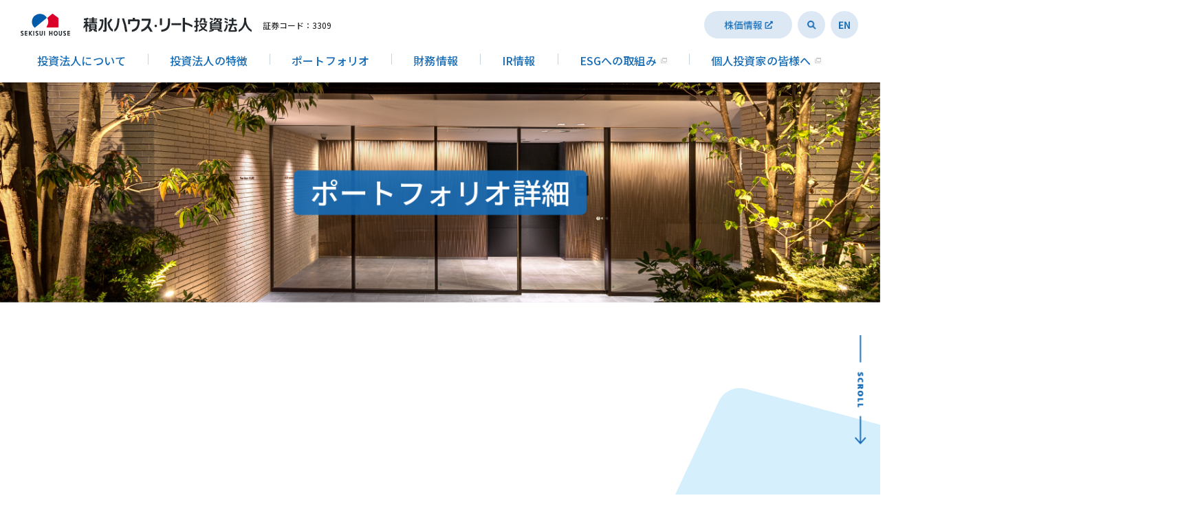

--- FILE ---
content_type: text/html
request_url: https://sekisuihouse-reit.co.jp/ja/portfolio/detail.html?id=121
body_size: 3990
content:
<!DOCTYPE html>
<html class="no-js" lang="ja">

<head>
  <!-- Google Tag Manager -->
<script>(function(w,d,s,l,i){w[l]=w[l]||[];w[l].push({'gtm.start':
new Date().getTime(),event:'gtm.js'});var f=d.getElementsByTagName(s)[0],
j=d.createElement(s),dl=l!='dataLayer'?'&l='+l:'';j.async=true;j.src=
'https://www.googletagmanager.com/gtm.js?id='+i+dl;f.parentNode.insertBefore(j,f);
})(window,document,'script','dataLayer','GTM-K977NWJR');</script>
<!-- End Google Tag Manager -->

  <meta charset="utf-8">
  <title>{{ detail_data.name }}｜ ポートフォリオ一覧 | ポートフォリオ | 積水ハウス・リート投資法人</title>
  <meta http-equiv="X-UA-Compatible" content="IE=edge">
<meta name="viewport" content="width=device-width,initial-scale=1.0,minimum-scale=1.0">
<meta name="keywords" content="積水ハウス・リート投資法人,投資法人,リート,J-REIT,REIT,積水ハウス,積水ハウス投資顧問,投資主,不動産投資信託,個人投資家,機関投資家,資産運用,プライム・プロパティ" />
<meta name="description" content="積水ハウス・リート投資法人は、投資主やテナント企業をはじめとするすべてのステークホルダーと共に発展することを目的とし、中長期にわたる安定した収益の確保と運用資産の着実な成長を目指した資産運用を通じて、質の高い社会資本の提供と投資主価値の最大化を目指すことを基本理念としています。" />
  <link rel="shortcut icon" href="/assets/img/meta/favicon.ico" type="image/vnd.microsoft.icon" />
  <link rel="icon" href="/assets/img/meta/favicon.ico" type="image/vnd.microsoft.icon" />

  <!-- ogp -->
<meta property="og:type" content="article" />
<meta property="og:image" content="http://sekisuihouse-reit.co.jp/assets/img/ja/global/og_image.png" >
<meta property="og:site_name" content="積水ハウス・リート投資法人" >
<!-- //ogp -->
  <link rel="stylesheet" href="/assets/css/basicstyle.min.css" />
  <link rel="stylesheet" href="/assets/css/basicthema.css" />
  <link rel="stylesheet" href="/assets/css/common.css" />
  <link rel="stylesheet" href="/assets/css/contents.css" />
  <link rel="stylesheet" href="/assets/css/size_s.css" title="Default" />
  <link rel="alternate stylesheet" href="/assets/css/size_l.css" title="Large" />
  <link rel="stylesheet" href="/assets/css/print.css" media="print" />
  <link rel="stylesheet" href="/assets/vendor/sliderPro/slider-pro.css" />
  <!--[if lt IE 9]>
<script src="/assets/vendor/html5.js"></script>
<![endif]-->
  <link rel="stylesheet" href="/assets/css/portfolio.css" />

</head>

<body id="portfolio">
<!-- Google Tag Manager (noscript) -->
<noscript><iframe src="https://www.googletagmanager.com/ns.html?id=GTM-K977NWJR"
height="0" width="0" style="display:none;visibility:hidden"></iframe></noscript>
<!-- End Google Tag Manager (noscript) -->

  <header>
  <div class="header">
    <div class="logo">
      <h1><a href="/" title="積水ハウス・リート投資法人"></a></h1>
      <p class="pc">証券コード：3309</p>
    </div>
    <!--logo-->
    <nav class="user-navigation">
      <a href="https://finance.yahoo.co.jp/quote/3309.T" class="stock-nav" target="_blank">株価情報</a>
      <p class="user-navigation__search--open"><span>Open</span></p>
      <ul class="user-navigation__language">
        <li class="user-navigation__language--english"><a href="/en/">ENGLISH</a></li>
      </ul>
    </nav>
    <!-- user-navigation -->
    <p class="user-navigation__search--close"><span>Close</span></p>
    <div class="user-navigation__search">
      <form id="cse-search-box" action="/ja/search/">
        <input type="text" name="q" id="search-input" placeholder="キーワード検索" />
        <input type="hidden" name="cx" value="62246a0c6d8a64285" />
        <input type="hidden" name="ie" value="UTF-8" />
        <input type="submit" name="sa" value="検索">
      </form>
    </div>
    <!-- user-navigation__search -->
    <nav class="global-menu">
      <div class="global-menu__navigation dropdown">
        <ul class="gn link-reverse">
          <li id="global-menu__navigation__about"><a href="/ja/about/index.html" class="global-menu__navigation__primary">投資法人について</a>
            <ul class="global-menu__navigation__secondary">
              <li><a href="/ja/about/index.html">ご挨拶</a></li>
              <li><a href="/ja/about/profile.html">投資法人概要</a></li>
              <li style="border: none;"><a href="https://sekisuihouse-am.co.jp/" target="_blank"><span class="blank">資産運用会社について</span></a></li>
            </ul>
          </li>
          <li id="global-menu__navigation__feature"><a href="/ja/features/index.html" class="global-menu__navigation__primary"><span>投資法人の特徴</span></a>
            <ul class="global-menu__navigation__secondary">
              <li><a href="/ja/features/index.html">基本理念・ビジョン</a></li>
              <li><a href="/ja/features/sponsor.html">スポンサーについて</a></li>
              <li><a href="/ja/features/investment.html">投資方針</a></li>
              <li><a href="/ja/features/strategy.html">成長戦略</a></li>
              <li style="border: none;"><a href="/ja/features/financial.html">財務戦略・方針</a></li>
              <!--<li style="border: none;"><a href="/ja/features/distribution-policy.html">分配方針</a></li>-->
            </ul>
          </li>
          <li id="global-menu__navigation__portfolio"><a href="/ja/portfolio/index.html" class="global-menu__navigation__primary"><span>ポートフォリオ</span></a>
            <ul class="global-menu__navigation__secondary">
              <li><a href="/ja/portfolio/index.html">ポートフォリオ一覧</a></li>
              <li><a href="/ja/portfolio/map.html">ポートフォリオマップ</a></li>
              <li><a href="/ja/portfolio/data.html">ポートフォリオデータ</a></li>
              <li style="border: none;"><a href="/ja/portfolio/rate.html">稼働率の推移</a></li>
            </ul>
          </li>
          <li id="global-menu__navigation__finance"><a href="/ja/finance/index.html" class="global-menu__navigation__primary"><span>財務情報</span></a>
            <ul class="global-menu__navigation__secondary">
              <li><a href="/ja/finance/index.html">有利子負債の状況</a></li>
              <li style="border: none;"><a href="/ja/finance/investment.html">出資総額・主要な投資主</a></li>
            </ul>
          </li>
          <li id="global-menu__navigation__ir"><a href="/ja/ir/index.html" class="global-menu__navigation__primary"><span>IR情報</span></a>
            <ul class="global-menu__navigation__secondary">
              <li><a href="/ja/ir/index.html">プレスリリース・最新情報</a></li>
              <li><a href="/ja/ir/library.html">IRライブラリー</a></li>
              <li><a href="/ja/ir/highlight.html">決算ハイライト</a></li>
              <li><a href="/ja/ir/schedule.html">IRカレンダー</a></li>
              <li><a href="/ja/ir/distribute.html">分配金</a></li>
              <li><a href="/ja/ir/meeting.html">投資主の皆様へ</a></li>
              <li><a href="https://www.magicalir.net/3309/irmail/index.php" target="_blank"><span class="blank">IRメール配信</span></a></li>
              <li style="border: none;"><a href="/ja/ir/analyst.html">アナリストカバレッジ</a></li>
            </ul>
          </li>
          <li id="global-menu__navigation__esg" class="responsive-menu"><a href="/ja/esg/index.html" class="global-menu__navigation__primary blank" target="_blank"><span>ESGへの取組み</span></a>
          </li>
          <li id="global-menu__navigation__individual" class="responsive-menu"><a href="/ja/individual/home.html" class="global-menu__navigation__primary blank"  target="_blank"><span>個人投資家の皆様へ</span></a>
          </li>
          <li class="sp-subnavigation sp">
            <a href="https://finance.yahoo.co.jp/quote/3309.T" title="" class="sp-stock" target="_blank">株価情報<span>証券コード：3309</span><img src="/assets/img/common/top/link-blank-stock.png" width="11"></a>
            <form id="cse-search-box" action="/ja/search/">
              <dl class="sp-search">
              <dt><input type="text" name="q" id="search-input" placeholder="キーワード検索" /></dt>
              <input type="hidden" name="cx" value="62246a0c6d8a64285" />
              <input type="hidden" name="ie" value="UTF-8" />
              <dd><button><span><input type="submit" name="sa" value="検索"></span></button></dd>
            </dl>
            </form>
            <a href="/en/" class="lang">ENGLISH</a>
          </li>
        </ul>
      </div>
    </nav>
    <!-- global-menu__navigation -->
  <!-- header -->

<!--global-navigation-->
</header>

  <div class="container">
    <div class="container">
      <main>
        <article>
          <div class="title">
            <h1>ポートフォリオ詳細<span><!--PROPERTY INDIVIDUAL PAGE--></span></h1>
          </div>
          <div class="contents-style portfolio-detail">
            <div class="page-scroll">
              <img src="/assets/img/common/global/page-scroll.png">
            </div>
            <div class="object">
              <img src="/assets/img/common/global/contents-backobject.png" class="background-object2">
            </div>
            <section class="inview fade-in">
              <div class="contents-inner">
                <div class="topic-path">
                </div>
                <!--topic-path-->
                <ul class="pagenation-portfolio-detail--head pagenation-portfolio-detail portfolio-details-pagelink">
                </ul>
                <!-- pagenation -->
                <div class="detail-title portfolio-details-title">
                </div>
                <!-- portfolio-details-title -->
                <div id="thumb-v" class="slider-pro">
                  <div class="sp-slides bxslider">
                  </div>
                  <!--/ sp-slides-->
                  <div class="sp-thumbnails bxsliderThumb">
                  </div>
                </div>
                <!--/ thumb-v-->
                <section>
                  <table summary="物件概要" class="portfolio-detail-table responsive-table">
                    <tbody id="portfolio-spec">
                    </tbody>
                  </table>
                  <!--portfolio-spec-->
                  <ul class="caution">
                  </ul>
                  <!--caution-->
                </section>
              </div>
            </section>
            <section class="inview fade-in"><!--ｈ２タグを目安に設置-->
              <div class="contents-inner"><!--ｈ２タグを目安に設置-->
                <section class="tokusei" id="portfolio-feature">
                </section>
              </div>
            </section>
            <!--feature-->
            <section class="inview fade-in"><!--ｈ２タグを目安に設置-->
              <div class="contents-inner"><!--ｈ２タグを目安に設置-->
                <section class="no-print">
                  <h2 class="detail_press" id="press">関連ニュース</h2>
                </section>
              </div>
            </section>
            <!--press-->
            <section class="inview fade-in"><!--ｈ２タグを目安に設置-->
              <div class="contents-inner"><!--ｈ２タグを目安に設置-->
                <section>
                  <h2>Map</h2>
                  <div id="map" class="align-center cont-margin" style="height: 400px;"></div>
                </section>
              </div>
            </section>
            <!--map-->
            <section class="inview fade-in">
              <div class="contents-inner">
                <ul class="pagenation-portfolio-detail--head pagenation-portfolio-detail portfolio-details-pagelink">
                </ul>
              </div>
            </section>
            <!-- pagenation -->
          </div>
        </article>
      </main>
    </div>
    
  <p class="bt-pagetop"><a href="#pagetop">このページの先頭へ</a></p>
  <footer>
    <div class="sub-footer">
      <div class="sub-footernavi">
        <nav class="sub-footer__navigation top">
          <ul>
            <li><a href="/ja/inquiry/index.html">お問い合わせ</a></li>
            <li><a href="/ja/disclosure/index.html">ディスクロージャーポリシー</a></li>
            <li><a href="/ja/privacy/index.html">個人情報保護方針</a></li>
            <li><a href="/ja/disclaimer/index.html">ご利用上の注意</a></li>
            <!--<li><a href="/ja/usage/index.html">このサイトの使い方</a></li>-->
            <li><a href="/ja/link/index.html">リンク集</a></li>
            <li><a href="/ja/sitemap/index.html">サイトマップ</a></li>
          </ul>
        </nav>
        <nav class="sub-footer__navigation bottom">
          <ul>
            <li><a href="http://www.sekisuihouse.co.jp/" target="_blank"><span class="blank">積水ハウス株式会社</span></a></li>
            <li><a href="http://sekisuihouse-am.co.jp/" target="_blank"><span class="blank">積水ハウス・<br class="sp">アセットマネジメント株式会社</span></a></li>
          </ul>
        </nav>
        <!--sub-footer__navigation-->
      
      </div>
      <a href="/" title="積水ハウス・リート投資法人"><img src="/assets/img/ja/global/footer-logo.png" alt="積水ハウス・アセットマネジメント株式会社" width="532" height="64" /></a>
      <p class="sub-footer__copyright"><small><span>©</span> Sekisui House Reit, Inc. All Rights reserved.</small></p>
    </div>
    <!--sub-footer--> 
  </footer>

  </div>

  <!-- js -->
  <script src="/assets/vendor/jquery.js"></script>
  <script src="/assets/vendor/vue.min.js"></script>
  <script src="/assets/vendor/axios.min.js"></script>
  <script src="/assets/vendor/promise-7.0.4.min.js"></script>
  <script src="/assets/vendor/jquery.slicknav.js"></script>
  <script src="/assets/vendor/jquery.transit.js"></script>
  <script src="/assets/vendor/jquery-ui.min.js"></script>
  <script src="/assets/vendor/jquery.sticky-kit.min.js"></script>
  <script src="/assets/vendor/modernizr.js"></script>
  <script src="/assets/vendor/styleswitcher.js"></script>
  <script src="/assets/js/common.js"></script>
  <script src="/assets/js/function.js"></script>
  <script src="/assets/js/global.js"></script>
  <script src="/assets/vendor/sliderPro/jquery.sliderPro.min.js"></script>
  <script src="/assets/vendor/jquery.bxslider/jquery.bxslider.js"></script>
  <script src="//maps.google.com/maps/api/js?language=ja&key=AIzaSyC-1KZ95gnAucibNmofDd3iIuVDVW6GzXo"></script>
  <script src="/assets/vendor/inview.js"></script>
  <script src="/assets/js/portfolio-detail.js"></script>
</body>

</html>


--- FILE ---
content_type: text/html
request_url: https://sekisuihouse-reit.co.jp/en/portfolio/detail.html?id=121
body_size: 3104
content:
<!DOCTYPE html>
<html class="no-js" lang="en">

<head>
  <!-- Google Tag Manager -->
<script>(function(w,d,s,l,i){w[l]=w[l]||[];w[l].push({'gtm.start':
new Date().getTime(),event:'gtm.js'});var f=d.getElementsByTagName(s)[0],
j=d.createElement(s),dl=l!='dataLayer'?'&l='+l:'';j.async=true;j.src=
'https://www.googletagmanager.com/gtm.js?id='+i+dl;f.parentNode.insertBefore(j,f);
})(window,document,'script','dataLayer','GTM-K977NWJR');</script>
<!-- End Google Tag Manager -->

  <meta charset="utf-8">
  <title>{{ detail_data.name }}| Portfolio List | Portfolio | Sekisui House Reit, Inc.</title>
  <meta http-equiv="X-UA-Compatible" content="IE=edge">
<meta name="viewport" content="width=device-width,initial-scale=1.0,minimum-scale=1.0">
<meta name="keywords" content="Sekisui House Reit, Inc.,J-REIT,REIT,Sekisui House" />
<meta name="description" content="Sekisui House Reit has been established to achieve mutual growth and prosperity with its unitholders, tenant companies and all other stakeholders. As its basic philosophy, Sekisui House Reit aims to provide high-quality social capital and maximize unitholder value by conducting asset management that pursues stable earnings over the medium to long term and steady growth of its investment assets." />
  <link rel="shortcut icon" href="/assets/img/meta/favicon.ico" type="image/vnd.microsoft.icon" />
  <link rel="icon" href="/assets/img/meta/favicon.ico" type="image/vnd.microsoft.icon" />

  <!-- ogp -->
<meta property="og:type" content="article" />
<meta property="og:image" content="http://sekisuihouse-reit.co.jp/assets/img/en/global/og_image.png" >
<meta property="og:site_name" content="Sekisui House Reit, Inc." >
<!-- //ogp -->
  <link rel="stylesheet" href="/assets/css/basicstyle.min.css" />
  <link rel="stylesheet" href="/assets/css/basicthema.css" />
  <link rel="stylesheet" href="/assets/css/common.css" />
  <link rel="stylesheet" href="/assets/css/contents.css" />
  <link rel="stylesheet" href="/assets/css/size_s.css" title="Default" />
  <link rel="alternate stylesheet" href="/assets/css/size_l.css" title="Large" />
  <link rel="stylesheet" href="/assets/css/print.css" media="print" />
  <link rel="stylesheet" href="/assets/vendor/sliderPro/slider-pro.css" />
  <!--[if lt IE 9]>
<script src="/assets/vendor/html5.js"></script>
<![endif]-->
  <link rel="stylesheet" href="/assets/css/portfolio.css" />

</head>

<body id="portfolio">
<!-- Google Tag Manager (noscript) -->
<noscript><iframe src="https://www.googletagmanager.com/ns.html?id=GTM-K977NWJR"
height="0" width="0" style="display:none;visibility:hidden"></iframe></noscript>
<!-- End Google Tag Manager (noscript) -->

  
<header class="en">
  <div class="header">
    <div class="logo">
      <h1><a href="/en/" title="Sekisui House Reit, Inc."></a></h1>
      <p class="pc">Securities Code：3309</p>
    </div>
    <!--logo-->
    <nav class="user-navigation">
      <a href="https://www.reuters.com/markets/companies/3309.T/" class="stock-nav" target="_blank">株価情報</a>
      <p class="user-navigation__search--open"><span>Open</span></p>
      <ul class="user-navigation__language">
        <li class="user-navigation__language--japanese"><a href="/ja/">JAPANESE</a></li>
      </ul>
    </nav>
    <!-- user-navigation -->
    <p class="user-navigation__search--close"><span>Close</span></p>
    <div class="user-navigation__search">
      <form id="cse-search-box" action="/en/search/">
        <input type="text" name="q" id="search-input" placeholder="Keyword" />
        <input type="hidden" name="cx" value="62246a0c6d8a64285" />
        <input type="hidden" name="ie" value="UTF-8" />
        <input type="submit" name="sa" value="Search">
      </form>
    </div>
    <!-- user-navigation__search -->
    <nav class="global-menu">
      <div class="global-menu__navigation dropdown">
        <ul class="gn link-reverse">
          <li id="global-menu__navigation__about"><a href="/en/about/index.html" class="global-menu__navigation__primary">About SHR</a>
            <ul class="global-menu__navigation__secondary">
              <li><a href="/en/about/index.html">To Our Unitholders</a></li>
              <li><a href="/en/about/profile.html">Profile of SHR</a></li>
              <li style="border: none;"><a href="https://sekisuihouse-am.co.jp/en/" target="_blank"><span class="blank">Asset Management Company</span></a></li>
            </ul>
          </li>
          <li id="global-menu__navigation__feature"><a href="/en/features/index.html" class="global-menu__navigation__primary"><span>Features of SHR</span></a>
            <ul class="global-menu__navigation__secondary">
              <li><a href="/en/features/index.html">Fundamental Corporate Philosophy and Vision</a></li>
              <li><a href="/en/features/sponsor.html">About the Sponsor</a></li>
              <li><a href="/en/features/investment.html">Investment Strategy</a></li>
              <li><a href="/en/features/strategy.html">Growth Strategy</a></li>
              <li style="border: none;"><a href="/en/features/financial.html">Financial Strategy</a></li>
              <!--<li style="border: none;"><a href="/en/features/distribution-policy.html">Distribution Policy</a></li>-->
            </ul>
          </li>
          <li id="global-menu__navigation__portfolio"><a href="/en/portfolio/index.html" class="global-menu__navigation__primary"><span>Portfolio</span></a>
            <ul class="global-menu__navigation__secondary">
              <li><a href="/en/portfolio/index.html">Portfolio List</a></li>
              <li><a href="/en/portfolio/map.html">Portfolio Map</a></li>
              <li><a href="/en/portfolio/data.html">Portfolio Data</a></li>
              <li style="border: none;"><a href="/en/portfolio/rate.html">Occupancy Rate Trends</a></li>
            </ul>
          </li>
          <li id="global-menu__navigation__finance"><a href="/en/finance/index.html" class="global-menu__navigation__primary"><span>Financial Information</span></a>
            <ul class="global-menu__navigation__secondary">
              <li><a href="/en/finance/index.html">Status of Interest-Bearing Liabilities</a></li>
              <li style="border: none;"><a href="/en/finance/investment.html">Unitholders’ Capital / Major Unitholders</a></li>
            </ul>
          </li>
          <li id="global-menu__navigation__ir"><a href="/en/ir/index.html" class="global-menu__navigation__primary"><span>Investor Relations</span></a>
            <ul class="global-menu__navigation__secondary">
              <li><a href="/en/ir/index.html">Press Release/News</a></li>
              <li><a href="/en/ir/library.html">IR Library</a></li>
              <li><a href="/en/ir/highlight.html">Financial Highlights</a></li>
              <li><a href="/en/ir/schedule.html">IR Calendar</a></li>
              <li><a href="/en/ir/distribute.html">Cash Distributions</a></li>
              <li><a href="/en/ir/meeting.html">Information for Unitholders</a></li>
              <li><a href="https://www.magicalir.net/3309/en/irmail/index.php" target="_blank"><span class="blank">IR Mail Delivery Service</span></a></li>
              <li style="border: none;"><a href="/en/ir/analyst.html">Analyst Coverage</a></li>
            </ul>
          </li>
          <li id="global-menu__navigation__esg" class="responsive-menu"><a href="/en/esg/index.html" class="global-menu__navigation__primary blank" target="_blank"><span>ESG Initiatives</span></a>
          </li>
          <li class="sp-subnavigation sp">
            <a href="https://www.reuters.com/markets/companies/3309.T/" title="" class="sp-stock" target="_blank">Stock Price<span>Securities Code：3309</span><img src="/assets/img/common/top/link-blank-stock.png" width="11"></a>
            <form id="cse-search-box" action="/en/search/">
              <dl class="sp-search">
              <dt><input type="text" name="q" id="search-input" placeholder="Search the Site" /></dt>
              <input type="hidden" name="cx" value="62f5baab8c8954776" />
              <input type="hidden" name="ie" value="UTF-8" />
              <dd><button><span><input type="submit" name="sa" value="Search"></span></button></dd>
            </dl>
            </form>
            <a href="/ja/" class="lang">JAPANESE</a>
          </li>
        </ul>
      </div>
    </nav>
    <!-- global-menu__navigation -->
  <!-- header -->

<!--global-navigation-->
</header>

  <div class="container">
    <div class="container">
      <main>
        <article>
          <div class="title">
            <h1>Portfolio<span><!--PROPERTY INDIVIDUAL PAGE--></span></h1>
          </div>
          <div class="contents-style portfolio-detail">
            <div class="page-scroll">
              <img src="/assets/img/common/global/page-scroll.png">
            </div>
            <div class="object">
              <img src="/assets/img/common/global/contents-backobject.png" class="background-object2">
            </div>
            <section class="inview fade-in">
              <div class="contents-inner">
                <div class="topic-path">
                </div>
                <!--topic-path-->
                <ul class="pagenation-portfolio-detail--head pagenation-portfolio-detail portfolio-details-pagelink">
                </ul>
                <!-- pagenation -->
                <div class="detail-title portfolio-details-title">
                </div>
                <!-- portfolio-details-title -->
                <div id="thumb-v" class="slider-pro">
                  <div class="sp-slides bxslider">
                  </div>
                  <!--/ sp-slides-->
                  <div class="sp-thumbnails bxsliderThumb">
                  </div>
                </div>
                <!--/ thumb-v-->
                <section>
                  <table summary="物件概要" class="portfolio-detail-table responsive-table">
                    <tbody id="portfolio-spec">
                    </tbody>
                  </table>
                  <!--portfolio-spec-->
                  <ul class="caution">
                  </ul>
                  <!--caution-->
                </section>
              </div>
            </section>
            <section class="inview fade-in"><!--ｈ２タグを目安に設置-->
              <div class="contents-inner"><!--ｈ２タグを目安に設置-->
                <section class="tokusei" id="portfolio-feature">
                </section>
              </div>
            </section>
            <!--feature-->
            <section class="inview fade-in"><!--ｈ２タグを目安に設置-->
              <div class="contents-inner"><!--ｈ２タグを目安に設置-->
                <section class="no-print">
                  <h2 class="detail_press" id="press">Related News</h2>
                </section>
              </div>
            </section>
            <!--press-->
            <section class="inview fade-in"><!--ｈ２タグを目安に設置-->
              <div class="contents-inner"><!--ｈ２タグを目安に設置-->
                <section>
                  <h2>Map</h2>
                  <div id="map" class="align-center cont-margin" style="height: 400px;"></div>
                </section>
              </div>
            </section>
            <!--map-->
            <section class="inview fade-in">
              <div class="contents-inner">
                <ul class="pagenation-portfolio-detail--head pagenation-portfolio-detail portfolio-details-pagelink">
                </ul>
              </div>
            </section>
            <!-- pagenation -->
          </div>
        </article>
      </main>
    </div>
    
  <p class="bt-pagetop"><a href="#pagetop">このページの先頭へ</a></p>
  <footer>
    <div class="sub-footer">
      <div class="sub-footernavi">
        <nav class="sub-footer__navigation top">
          <ul>
            <li><a href="/en/inquiry/index.html">Contact</a></li>
            <li><a href="/en/privacy/index.html">Privacy Policy</a></li>
            <li><a href="/en/disclaimer/index.html">Terms of Use</a></li>
            <!--<li><a href="/en/usage/index.html">このサイトの使い方</a></li>-->
            <li><a href="/en/link/index.html">List of Links</a></li>
            <li><a href="/en/sitemap/index.html">Site Map</a></li>
          </ul>
        </nav>
        <nav class="sub-footer__navigation bottom">
          <ul>
            <li><a href="https://www.sekisuihouse.co.jp/english/" target="_blank"><span class="blank">Sekisui House, Ltd</span></a></li>
            <li><a href="https://sekisuihouse-am.co.jp/en/" target="_blank"><span class="blank">Sekisui House <br class="sp">Asset Management, Ltd.</span></a></li>
          </ul>
        </nav>
        <!--sub-footer__navigation-->
      
      </div>
      <img src="/assets/img/en/global/logo.svg" alt="Sekisui House Asset Management, Ltd." width="532" height="64" />
      <p class="sub-footer__copyright"><small><span>©</span> Sekisui House Reit, Inc. All Rights reserved.</small></p>
    </div>
    <!--sub-footer--> 
  </footer>

  </div>
  <!-- js -->
  <script src="/assets/vendor/jquery.js"></script>
  <script src="/assets/vendor/vue.min.js"></script>
  <script src="/assets/vendor/axios.min.js"></script>
  <script src="/assets/vendor/promise-7.0.4.min.js"></script>
  <script src="/assets/vendor/jquery.slicknav.js"></script>
  <script src="/assets/vendor/jquery.transit.js"></script>
  <script src="/assets/vendor/jquery-ui.min.js"></script>
  <script src="/assets/vendor/jquery.sticky-kit.min.js"></script>
  <script src="/assets/vendor/modernizr.js"></script>
  <script src="/assets/vendor/styleswitcher.js"></script>
  <script src="/assets/js/common.js"></script>
  <script src="/assets/js/function.js"></script>
  <script src="/assets/js/global.js"></script>
  <script src="/assets/vendor/sliderPro/jquery.sliderPro.min.js"></script>
  <script src="/assets/vendor/jquery.bxslider/jquery.bxslider.js"></script>
  <script src="//maps.google.com/maps/api/js?language=en&key=AIzaSyC-1KZ95gnAucibNmofDd3iIuVDVW6GzXo"></script>
  <script src="/assets/vendor/inview.js"></script>
  <script src="/assets/js/portfolio-detail_e.js"></script>
</body>

</html>


--- FILE ---
content_type: text/css
request_url: https://sekisuihouse-reit.co.jp/assets/css/basicstyle.min.css
body_size: 11076
content:
@charset "UTF-8";/*! v1.0.0 */*,::after,::before{box-sizing:border-box;-webkit-box-sizing:border-box;-moz-box-sizing:border-box}:-moz-submit-invalid,:-moz-ui-invalid,:invalid{box-shadow:none}abbr,address,article,aside,audio,b,blockquote,body,body div,caption,cite,code,dd,del,details,dfn,dl,dt,em,fieldset,figure,footer,form,h1,h2,h3,h4,h5,h6,header,html,i,iframe,img,ins,kbd,label,legend,li,main,mark,menu,nav,object,ol,p,pre,q,samp,section,small,span,strong,sub,summary,sup,table,tbody,td,tfoot,th,thead,time,tr,ul,var,video{margin:0;padding:0;border:0;font-size:100%;font-weight:inherit;vertical-align:baseline;background:0 0}article,aside,details,figure,footer,header,main,nav,section,summary{display:block}html{box-sizing:border-box}*,:after,:before{box-sizing:border-box;-webkit-box-sizing:border-box;-moz-box-sizing:border-box}embed,img,object{max-width:100%}html{overflow-y:scroll}ul{list-style:none}blockquote,q{quotes:none}blockquote:after,blockquote:before,q:after,q:before{content:'';content:none}a{margin:0;padding:0;font-size:100%;vertical-align:baseline;background:0 0}del{text-decoration:line-through}abbr[title],dfn[title]{border-bottom:1px dotted #000;cursor:help}table{border-collapse:collapse;border-spacing:0}th{font-weight:inherit;vertical-align:bottom}td{font-weight:inherit;vertical-align:top}hr{display:block;height:1px;border:0;border-top:1px solid #ccc;margin:1em 0;padding:0}input,select{vertical-align:middle;font-size:1em}pre{white-space:pre;white-space:pre-wrap;white-space:pre-line;word-wrap:break-word}input[type=radio]{vertical-align:text-bottom}input[type=checkbox]{vertical-align:bottom}.ie7 input[type=checkbox]{vertical-align:baseline}.ie6 input{vertical-align:text-bottom}table{font-size:inherit}small{font-size:75%}b,strong{font-weight:700}i{font-weight:700}td,td img{vertical-align:top}sub,sup{font-size:75%;line-height:0;position:relative}sup{top:-.5em}sub{bottom:-.25em}code,kbd,pre,samp{font-family:monospace,sans-serif}.clickable,button,input[type=button],input[type=file],input[type=submit],label{cursor:pointer}button,input,select,textarea{margin:0}button,input[type=button]{width:auto;overflow:visible}.ie7 img{-ms-interpolation-mode:bicubic}html{font-size:62.5%}.text-align--center{text-align:center!important}.text-align--right{text-align:right!important}.text-align--left{text-align:left!important}.vertical-align--baseline{vertical-align:baseline!important}.vertical-align--top{vertical-align:top!important}.vertical-align--middle{vertical-align:middle!important}.vertical-align--bottom{vertical-align:bottom!important}.vertical-align--text-bottom{vertical-align:text-bottom!important}.vertical-align--text-top{vertical-align:text-top!important}.vertical-align--middle,.vertical-align--middle td,.vertical-align--middle th{vertical-align:middle!important}.vertical-align--top,.vertical-align--top td,.vertical-align--top th{vertical-align:top!important}.vertical-align--bottom,.vertical-align--bottom td,.vertical-align--bottom th{vertical-align:bottom!important}.link-triangle a,.link-triangle--bottom a,.link-triangle--left a,.link-triangle--right a,.link-triangle--top a,a.link-triangle,a.link-triangle--bottom,a.link-triangle--left,a.link-triangle--right,a.link-triangle--top{position:relative;padding-left:.75em}.link-triangle a::before,.link-triangle--bottom a::before,.link-triangle--left a::before,.link-triangle--right a::before,.link-triangle--top a::before,a.link-triangle--bottom::before,a.link-triangle--left::before,a.link-triangle--right::before,a.link-triangle--top::before,a.link-triangle::before{display:block;position:absolute;content:"";top:50%;left:0;width:0;height:0;margin-top:-.2em;border-style:solid;border-width:.2em 0 .2em .25em;border-color:transparent transparent transparent #000}.link-triangle a::before,a.link-triangle::before{-webkit-transform:rotate(0);transform:rotate(0)}.link-triangle--top a::before,a.link-triangle--top::before{-webkit-transform:rotate(-90deg);transform:rotate(-90deg)}.link-triangle--left a::before,a.link-triangle--left::before{-webkit-transform:rotate(-180deg);transform:rotate(-180deg)}.link-triangle--bottom a::before,a.link-triangle--bottom::before{-webkit-transform:rotate(90deg);transform:rotate(90deg)}.link-triangle--right a::before,a.link-triangle--right::before{-webkit-transform:rotate(0);transform:rotate(0)}.link-arrow a,.link-arrow--bottom a,.link-arrow--left a,.link-arrow--right a,.link-arrow--top a,a.link-arrow,a.link-arrow--bottom,a.link-arrow--left,a.link-arrow--right,a.link-arrow--top{position:relative;padding-left:.75em}.link-arrow a::before,.link-arrow--bottom a::before,.link-arrow--left a::before,.link-arrow--right a::before,.link-arrow--top a::before,a.link-arrow--bottom::before,a.link-arrow--left::before,a.link-arrow--right::before,a.link-arrow--top::before,a.link-arrow::before{display:block;position:absolute;content:"";top:50%;left:0;width:.4em;height:.4em;line-height:1;margin-top:-.2em;border-top:1px solid #000;border-left:1px solid transparent;border-bottom:1px solid transparent;border-right:1px solid #000}.link-arrow a::before,a.link-arrow::before{-webkit-transform:rotate(45deg);transform:rotate(45deg)}.link-arrow--top a::before,a.link-arrow--top::before{-webkit-transform:rotate(-45deg);transform:rotate(-45deg)}.link-arrow--left a::before,a.link-arrow--left::before{-webkit-transform:rotate(-135deg);transform:rotate(-135deg)}.link-arrow--bottom a::before,a.link-arrow--bottom::before{-webkit-transform:rotate(135deg);transform:rotate(135deg)}.link-arrow--right a::before,a.link-arrow--right::before{-webkit-transform:rotate(45deg);transform:rotate(45deg)}.column,.column--3,.column--4,.column--equal-width{display:flex;width:100%;margin-left:-1em;margin-right:-1em}.column__cell{padding-left:1em;padding-right:1em}.column--equal-width .column__cell{padding-left:1em;padding-right:1em;flex-grow:1;flex-basis:100%}.column--3 .column__cell--3of1{padding-left:1em;padding-right:1em;flex-basis:33.3333%}.column--3 .column__cell--3of2{padding-left:1em;padding-right:1em;flex-basis:66.6666%}.column--3 .column__cell--3of3{padding-left:1em;padding-right:1em;flex-basis:100%}.column--4 .column__cell--4of1{padding-left:1em;padding-right:1em;flex-basis:25%}.column--4 .column__cell--4of2{padding-left:1em;padding-right:1em;flex-basis:50%}.column--4 .column__cell--4of3{padding-left:1em;padding-right:1em;flex-basis:75%}.column--4 .column__cell--4of4{padding-left:1em;padding-right:1em;flex-basis:100%}.input-ui button,.input-ui input,.input-ui select,.input-ui textarea{margin:0;padding:0;background:0 0;background-color:transparent;border:none;border-radius:0;outline:0;-webkit-appearance:none;-moz-appearance:none;appearance:none;font-size:1em;line-height:28px;text-indent:.01px;text-overflow:"";font-family:inherit;font-weight:inherit;box-sizing:border-box;-webkit-box-sizing:border-box;-moz-box-sizing:border-box}.input-ui select::-ms-expand{display:none}.input-ui .input-ui__select{display:block;padding:0;margin:0;border:solid 1px #ddd;border-radius:4px;position:relative;overflow:hidden}.input-ui .input-ui__select select{display:block;width:100%;padding:.5em 2em .5em 1em;margin:0;font-size:1em;line-height:28px}.input-ui .input-ui__select::before{display:block;position:absolute;content:"";top:50%;right:1em;width:.6em;height:.6em;line-height:1;margin-top:-.3em;border-top:1px solid #000;border-left:1px solid transparent;border-bottom:1px solid transparent;border-right:1px solid #000;transform:rotate(135deg);pointer-events:none}.input-ui .input-ui__select--multiple{display:block;padding:0;margin:0;border:solid 1px #ddd;border-radius:4px;position:relative;overflow:hidden}.input-ui .input-ui__select--multiple select{display:block;width:100%;padding:.5em 2em .5em 1em;margin:0;font-size:1em;line-height:28px}.input-ui button.input-ui__button,.input-ui input.input-ui__button{display:block;padding:.5em 1em;margin:0;border:solid 1px #ddd;border-radius:4px;font-size:1em;line-height:28px;position:relative;overflow:hidden}.input-ui input.input-ui__text,.input-ui textarea.input-ui__textarea{display:block;padding:.5em 1em;margin:0;border:solid 1px #ddd;border-radius:4px;font-size:1em;line-height:28px;position:relative;overflow:hidden}.input-ui textarea.input-ui__textarea{height:4em}.input-reset button,.input-reset input,.input-reset select,.input-reset textarea{margin:0;padding:0;background:0 0;background-color:transparent;border:none;border-radius:0;outline:0;-webkit-appearance:none;-moz-appearance:none;appearance:none;font-size:1em;line-height:28px;text-indent:.01px;text-overflow:"";font-family:inherit;font-weight:inherit;box-sizing:border-box;-webkit-box-sizing:border-box;-moz-box-sizing:border-box}.input-reset select::-ms-expand{display:none}.list-style--circle>li{list-style-type:circle}.list-style--disc>li{list-style-type:disc}.list-style--square>li{list-style-type:square}.list-style--decimal>li{list-style-type:decimal}.list-style--decimal-zero>li{list-style-type:decimal-leading-zero}.list-style--lower-roman>li{list-style-type:lower-roman}.list-style--upper-roman>li{list-style-type:upper-roman}.list-style--lower-alpha>li{list-style-type:lower-alpha}.list-style--upper-alpha>li{list-style-type:upper-alpha}.list-style--cjk-ideographic>li{list-style-type:cjk-ideographic}.list-style--hiragana>li{list-style-type:hiragana}.list-style--hiragana-iroha li{list-style-type:hiragana-iroha}.list-style--katakana>li{list-style-type:katakana}.list-style--katakana-iroha>li{list-style-type:katakana-iroha}.list-style--none>li{list-style:none}.list-style--circle,.list-style--cjk-ideographic,.list-style--decimal,.list-style--decimal-zero,.list-style--disc,.list-style--hiragana,.list-style--hiragana-iroha,.list-style--katakana,.list-style--katakana-iroha,.list-style--lower-alpha,.list-style--lower-roman,.list-style--square,.list-style--upper-alpha,.list-style--upper-roman{margin-left:2em!important;list-style-position:outside;text-indent:0}.list-style__peculiar,.list-style__peculiar--brackets-decimal,.list-style__peculiar--brackets-hiragana,.list-style__peculiar--brackets-hiragana-iroha,.list-style__peculiar--brackets-katakana,.list-style__peculiar--brackets-katakana-iroha,.list-style__peculiar--brackets-loweralpha,.list-style__peculiar--brackets-lowerroman,.list-style__peculiar--brackets-upperalpha,.list-style__peculiar--brackets-upperroman,.list-style__peculiar--character_circle-decimal,.list-style__peculiar--dot-decimal,.list-style__peculiar--dot-hiragana,.list-style__peculiar--dot-hiragana-iroha,.list-style__peculiar--dot-katakana,.list-style__peculiar--dot-katakana-iroha,.list-style__peculiar--dot-loweralpha,.list-style__peculiar--dot-lowerroman,.list-style__peculiar--dot-upperalpha,.list-style__peculiar--dot-upperroman,.list-style__peculiar--original,.list-style__peculiar--side-brackets-decimal,.list-style__peculiar--side-brackets-hiragana,.list-style__peculiar--side-brackets-hiragana-iroha,.list-style__peculiar--side-brackets-katakana,.list-style__peculiar--side-brackets-katakana-iroha,.list-style__peculiar--side-brackets-loweralpha,.list-style__peculiar--side-brackets-lowerroman,.list-style__peculiar--side-brackets-upperalpha,.list-style__peculiar--side-brackets-upperroman{margin-left:2em!important}.list-style__peculiar--brackets-decimal>li,.list-style__peculiar--brackets-hiragana-iroha>li,.list-style__peculiar--brackets-hiragana>li,.list-style__peculiar--brackets-katakana-iroha>li,.list-style__peculiar--brackets-katakana>li,.list-style__peculiar--brackets-loweralpha>li,.list-style__peculiar--brackets-lowerroman>li,.list-style__peculiar--brackets-upperalpha>li,.list-style__peculiar--brackets-upperroman>li,.list-style__peculiar--character_circle-decimal>li,.list-style__peculiar--dot-decimal>li,.list-style__peculiar--dot-hiragana-iroha>li,.list-style__peculiar--dot-hiragana>li,.list-style__peculiar--dot-katakana-iroha>li,.list-style__peculiar--dot-katakana>li,.list-style__peculiar--dot-loweralpha>li,.list-style__peculiar--dot-lowerroman>li,.list-style__peculiar--dot-upperalpha>li,.list-style__peculiar--dot-upperroman>li,.list-style__peculiar--original>li,.list-style__peculiar--side-brackets-decimal>li,.list-style__peculiar--side-brackets-hiragana-iroha>li,.list-style__peculiar--side-brackets-hiragana>li,.list-style__peculiar--side-brackets-katakana-iroha>li,.list-style__peculiar--side-brackets-katakana>li,.list-style__peculiar--side-brackets-loweralpha>li,.list-style__peculiar--side-brackets-lowerroman>li,.list-style__peculiar--side-brackets-upperalpha>li,.list-style__peculiar--side-brackets-upperroman>li,.list-style__peculiar>li{list-style-type:none;list-style-position:inside;text-indent:-2em}.list-style__peculiar--brackets-decimal>li::before,.list-style__peculiar--brackets-hiragana-iroha>li::before,.list-style__peculiar--brackets-hiragana>li::before,.list-style__peculiar--brackets-katakana-iroha>li::before,.list-style__peculiar--brackets-katakana>li::before,.list-style__peculiar--brackets-loweralpha>li::before,.list-style__peculiar--brackets-lowerroman>li::before,.list-style__peculiar--brackets-upperalpha>li::before,.list-style__peculiar--brackets-upperroman>li::before,.list-style__peculiar--character_circle-decimal>li::before,.list-style__peculiar--dot-decimal>li::before,.list-style__peculiar--dot-hiragana-iroha>li::before,.list-style__peculiar--dot-hiragana>li::before,.list-style__peculiar--dot-katakana-iroha>li::before,.list-style__peculiar--dot-katakana>li::before,.list-style__peculiar--dot-loweralpha>li::before,.list-style__peculiar--dot-lowerroman>li::before,.list-style__peculiar--dot-upperalpha>li::before,.list-style__peculiar--dot-upperroman>li::before,.list-style__peculiar--original>li::before,.list-style__peculiar--side-brackets-decimal>li::before,.list-style__peculiar--side-brackets-hiragana-iroha>li::before,.list-style__peculiar--side-brackets-hiragana>li::before,.list-style__peculiar--side-brackets-katakana-iroha>li::before,.list-style__peculiar--side-brackets-katakana>li::before,.list-style__peculiar--side-brackets-loweralpha>li::before,.list-style__peculiar--side-brackets-lowerroman>li::before,.list-style__peculiar--side-brackets-upperalpha>li::before,.list-style__peculiar--side-brackets-upperroman>li::before,.list-style__peculiar>li::before{display:inline-block;width:2em;text-indent:0}.list-style__peculiar--original>li{counter-increment:cnt_brackets-decimal}.list-style__peculiar--original>li::before{display:none}.list-style__peculiar--original .list-style__peculiar--original__mark{display:inline-block;width:2em;text-indent:0}.list-style__peculiar--brackets-decimal{counter-reset:cnt_brackets-decimal 0}.list-style__peculiar--brackets-decimal>li{counter-increment:cnt_brackets-decimal}.list-style__peculiar--brackets-decimal>li::before{content:"(" counter(cnt_brackets-decimal) ") "}.list-style__peculiar--brackets-lowerroman{counter-reset:cnt_brackets-lowerroman 0}.list-style__peculiar--brackets-lowerroman>li{counter-increment:cnt_brackets-lowerroman}.list-style__peculiar--brackets-lowerroman>li::before{content:"(" counter(cnt_brackets-lowerroman,lower-roman) ") "}.list-style__peculiar--brackets-upperroman{counter-reset:cnt_brackets-upperroman 0}.list-style__peculiar--brackets-upperroman>li{counter-increment:cnt_brackets-upperroman}.list-style__peculiar--brackets-upperroman>li::before{content:"(" counter(cnt_brackets-upperroman,upper-roman) ") "}.list-style__peculiar--brackets-loweralpha{counter-reset:cnt_brackets-loweralpha 0}.list-style__peculiar--brackets-loweralpha>li{counter-increment:cnt_brackets-loweralpha}.list-style__peculiar--brackets-loweralpha>li::before{content:"(" counter(cnt_brackets-loweralpha,lower-alpha) ") "}.list-style__peculiar--brackets-upperalpha{counter-reset:cnt_brackets-upperalpha 0}.list-style__peculiar--brackets-upperalpha>li{counter-increment:cnt_brackets-upperalpha}.list-style__peculiar--brackets-upperalpha>li::before{content:"(" counter(cnt_brackets-upperalpha,upper-alpha) ") "}.list-style__peculiar--brackets-hiragana>li:nth-child(1):before{content:"(あ)"}.list-style__peculiar--brackets-hiragana>li:nth-child(2):before{content:"(い)"}.list-style__peculiar--brackets-hiragana>li:nth-child(3):before{content:"(う)"}.list-style__peculiar--brackets-hiragana>li:nth-child(4):before{content:"(え)"}.list-style__peculiar--brackets-hiragana>li:nth-child(5):before{content:"(お)"}.list-style__peculiar--brackets-hiragana>li:nth-child(6):before{content:"(か)"}.list-style__peculiar--brackets-hiragana>li:nth-child(7):before{content:"(き)"}.list-style__peculiar--brackets-hiragana>li:nth-child(8):before{content:"(く)"}.list-style__peculiar--brackets-hiragana>li:nth-child(9):before{content:"(け)"}.list-style__peculiar--brackets-hiragana>li:nth-child(10):before{content:"(こ)"}.list-style__peculiar--brackets-hiragana>li:nth-child(11):before{content:"(さ)"}.list-style__peculiar--brackets-hiragana>li:nth-child(12):before{content:"(し)"}.list-style__peculiar--brackets-hiragana>li:nth-child(13):before{content:"(す)"}.list-style__peculiar--brackets-hiragana>li:nth-child(14):before{content:"(せ)"}.list-style__peculiar--brackets-hiragana>li:nth-child(15):before{content:"(そ)"}.list-style__peculiar--brackets-hiragana>li:nth-child(16):before{content:"(た)"}.list-style__peculiar--brackets-hiragana>li:nth-child(17):before{content:"(ち)"}.list-style__peculiar--brackets-hiragana>li:nth-child(18):before{content:"(つ)"}.list-style__peculiar--brackets-hiragana>li:nth-child(19):before{content:"(て)"}.list-style__peculiar--brackets-hiragana>li:nth-child(20):before{content:"(と)"}.list-style__peculiar--brackets-hiragana>li:nth-child(21):before{content:"(な)"}.list-style__peculiar--brackets-hiragana>li:nth-child(22):before{content:"(に)"}.list-style__peculiar--brackets-hiragana>li:nth-child(23):before{content:"(ぬ)"}.list-style__peculiar--brackets-hiragana>li:nth-child(24):before{content:"(ね)"}.list-style__peculiar--brackets-hiragana>li:nth-child(25):before{content:"(の)"}.list-style__peculiar--brackets-hiragana>li:nth-child(26):before{content:"(は)"}.list-style__peculiar--brackets-hiragana>li:nth-child(27):before{content:"(ひ)"}.list-style__peculiar--brackets-hiragana>li:nth-child(28):before{content:"(ふ)"}.list-style__peculiar--brackets-hiragana>li:nth-child(29):before{content:"(へ)"}.list-style__peculiar--brackets-hiragana>li:nth-child(30):before{content:"(ほ)"}.list-style__peculiar--brackets-hiragana>li:nth-child(31):before{content:"(ま)"}.list-style__peculiar--brackets-hiragana>li:nth-child(32):before{content:"(み)"}.list-style__peculiar--brackets-hiragana>li:nth-child(33):before{content:"(む)"}.list-style__peculiar--brackets-hiragana>li:nth-child(34):before{content:"(め)"}.list-style__peculiar--brackets-hiragana>li:nth-child(35):before{content:"(も)"}.list-style__peculiar--brackets-hiragana>li:nth-child(36):before{content:"(や)"}.list-style__peculiar--brackets-hiragana>li:nth-child(37):before{content:"(ゆ)"}.list-style__peculiar--brackets-hiragana>li:nth-child(38):before{content:"(よ)"}.list-style__peculiar--brackets-hiragana>li:nth-child(39):before{content:"(ら)"}.list-style__peculiar--brackets-hiragana>li:nth-child(40):before{content:"(り)"}.list-style__peculiar--brackets-hiragana>li:nth-child(41):before{content:"(る)"}.list-style__peculiar--brackets-hiragana>li:nth-child(42):before{content:"(れ)"}.list-style__peculiar--brackets-hiragana>li:nth-child(43):before{content:"(ろ)"}.list-style__peculiar--brackets-hiragana>li:nth-child(44):before{content:"(わ)"}.list-style__peculiar--brackets-hiragana>li:nth-child(45):before{content:"(を)"}.list-style__peculiar--brackets-hiragana>li:nth-child(46):before{content:"(ん)"}.list-style__peculiar--brackets-hiragana-iroha>li:nth-child(1):before{content:"(い)"}.list-style__peculiar--brackets-hiragana-iroha>li:nth-child(2):before{content:"(ろ)"}.list-style__peculiar--brackets-hiragana-iroha>li:nth-child(3):before{content:"(は)"}.list-style__peculiar--brackets-hiragana-iroha>li:nth-child(4):before{content:"(に)"}.list-style__peculiar--brackets-hiragana-iroha>li:nth-child(5):before{content:"(ほ)"}.list-style__peculiar--brackets-hiragana-iroha>li:nth-child(6):before{content:"(へ)"}.list-style__peculiar--brackets-hiragana-iroha>li:nth-child(7):before{content:"(と)"}.list-style__peculiar--brackets-hiragana-iroha>li:nth-child(8):before{content:"(ち)"}.list-style__peculiar--brackets-hiragana-iroha>li:nth-child(9):before{content:"(り)"}.list-style__peculiar--brackets-hiragana-iroha>li:nth-child(10):before{content:"(ぬ)"}.list-style__peculiar--brackets-hiragana-iroha>li:nth-child(11):before{content:"(る)"}.list-style__peculiar--brackets-hiragana-iroha>li:nth-child(12):before{content:"(を)"}.list-style__peculiar--brackets-hiragana-iroha>li:nth-child(13):before{content:"(わ)"}.list-style__peculiar--brackets-hiragana-iroha>li:nth-child(14):before{content:"(か)"}.list-style__peculiar--brackets-hiragana-iroha>li:nth-child(15):before{content:"(よ)"}.list-style__peculiar--brackets-hiragana-iroha>li:nth-child(16):before{content:"(た)"}.list-style__peculiar--brackets-hiragana-iroha>li:nth-child(17):before{content:"(れ)"}.list-style__peculiar--brackets-hiragana-iroha>li:nth-child(18):before{content:"(そ)"}.list-style__peculiar--brackets-hiragana-iroha>li:nth-child(19):before{content:"(つ)"}.list-style__peculiar--brackets-hiragana-iroha>li:nth-child(20):before{content:"(ね)"}.list-style__peculiar--brackets-hiragana-iroha>li:nth-child(21):before{content:"(な)"}.list-style__peculiar--brackets-hiragana-iroha>li:nth-child(22):before{content:"(ら)"}.list-style__peculiar--brackets-hiragana-iroha>li:nth-child(23):before{content:"(む)"}.list-style__peculiar--brackets-hiragana-iroha>li:nth-child(24):before{content:"(う)"}.list-style__peculiar--brackets-hiragana-iroha>li:nth-child(25):before{content:"(ゐ)"}.list-style__peculiar--brackets-hiragana-iroha>li:nth-child(26):before{content:"(の)"}.list-style__peculiar--brackets-hiragana-iroha>li:nth-child(27):before{content:"(お)"}.list-style__peculiar--brackets-hiragana-iroha>li:nth-child(28):before{content:"(く)"}.list-style__peculiar--brackets-hiragana-iroha>li:nth-child(29):before{content:"(や)"}.list-style__peculiar--brackets-hiragana-iroha>li:nth-child(30):before{content:"(ま)"}.list-style__peculiar--brackets-hiragana-iroha>li:nth-child(31):before{content:"(け)"}.list-style__peculiar--brackets-hiragana-iroha>li:nth-child(32):before{content:"(ふ)"}.list-style__peculiar--brackets-hiragana-iroha>li:nth-child(33):before{content:"(こ)"}.list-style__peculiar--brackets-hiragana-iroha>li:nth-child(34):before{content:"(え)"}.list-style__peculiar--brackets-hiragana-iroha>li:nth-child(35):before{content:"(て)"}.list-style__peculiar--brackets-hiragana-iroha>li:nth-child(36):before{content:"(あ)"}.list-style__peculiar--brackets-hiragana-iroha>li:nth-child(37):before{content:"(さ)"}.list-style__peculiar--brackets-hiragana-iroha>li:nth-child(38):before{content:"(き)"}.list-style__peculiar--brackets-hiragana-iroha>li:nth-child(39):before{content:"(ゆ)"}.list-style__peculiar--brackets-hiragana-iroha>li:nth-child(40):before{content:"(め)"}.list-style__peculiar--brackets-hiragana-iroha>li:nth-child(41):before{content:"(み)"}.list-style__peculiar--brackets-hiragana-iroha>li:nth-child(42):before{content:"(し)"}.list-style__peculiar--brackets-hiragana-iroha>li:nth-child(43):before{content:"(ゑ)"}.list-style__peculiar--brackets-hiragana-iroha>li:nth-child(44):before{content:"(ひ)"}.list-style__peculiar--brackets-hiragana-iroha>li:nth-child(45):before{content:"(も)"}.list-style__peculiar--brackets-hiragana-iroha>li:nth-child(46):before{content:"(せ)"}.list-style__peculiar--brackets-hiragana-iroha>li:nth-child(47):before{content:"(す)"}.list-style__peculiar--brackets-hiragana-iroha>li:nth-child(48):before{content:"(ん)"}.list-style__peculiar--brackets-katakana>li:nth-child(1):before{content:"(ア)"}.list-style__peculiar--brackets-katakana>li:nth-child(2):before{content:"(イ)"}.list-style__peculiar--brackets-katakana>li:nth-child(3):before{content:"(ウ)"}.list-style__peculiar--brackets-katakana>li:nth-child(4):before{content:"(エ)"}.list-style__peculiar--brackets-katakana>li:nth-child(5):before{content:"(オ)"}.list-style__peculiar--brackets-katakana>li:nth-child(6):before{content:"(カ)"}.list-style__peculiar--brackets-katakana>li:nth-child(7):before{content:"(キ)"}.list-style__peculiar--brackets-katakana>li:nth-child(8):before{content:"(ク)"}.list-style__peculiar--brackets-katakana>li:nth-child(9):before{content:"(ケ)"}.list-style__peculiar--brackets-katakana>li:nth-child(10):before{content:"(コ)"}.list-style__peculiar--brackets-katakana>li:nth-child(11):before{content:"(サ)"}.list-style__peculiar--brackets-katakana>li:nth-child(12):before{content:"(シ)"}.list-style__peculiar--brackets-katakana>li:nth-child(13):before{content:"(ス)"}.list-style__peculiar--brackets-katakana>li:nth-child(14):before{content:"(セ)"}.list-style__peculiar--brackets-katakana>li:nth-child(15):before{content:"(ソ)"}.list-style__peculiar--brackets-katakana>li:nth-child(16):before{content:"(タ)"}.list-style__peculiar--brackets-katakana>li:nth-child(17):before{content:"(チ)"}.list-style__peculiar--brackets-katakana>li:nth-child(18):before{content:"(ツ)"}.list-style__peculiar--brackets-katakana>li:nth-child(19):before{content:"(テ)"}.list-style__peculiar--brackets-katakana>li:nth-child(20):before{content:"(ト)"}.list-style__peculiar--brackets-katakana>li:nth-child(21):before{content:"(ナ)"}.list-style__peculiar--brackets-katakana>li:nth-child(22):before{content:"(ニ)"}.list-style__peculiar--brackets-katakana>li:nth-child(23):before{content:"(ヌ)"}.list-style__peculiar--brackets-katakana>li:nth-child(24):before{content:"(ネ)"}.list-style__peculiar--brackets-katakana>li:nth-child(25):before{content:"(ノ)"}.list-style__peculiar--brackets-katakana>li:nth-child(26):before{content:"(ハ)"}.list-style__peculiar--brackets-katakana>li:nth-child(27):before{content:"(ヒ)"}.list-style__peculiar--brackets-katakana>li:nth-child(28):before{content:"(フ)"}.list-style__peculiar--brackets-katakana>li:nth-child(29):before{content:"(ヘ)"}.list-style__peculiar--brackets-katakana>li:nth-child(30):before{content:"(ホ)"}.list-style__peculiar--brackets-katakana>li:nth-child(31):before{content:"(マ)"}.list-style__peculiar--brackets-katakana>li:nth-child(32):before{content:"(ミ)"}.list-style__peculiar--brackets-katakana>li:nth-child(33):before{content:"(ム)"}.list-style__peculiar--brackets-katakana>li:nth-child(34):before{content:"(メ)"}.list-style__peculiar--brackets-katakana>li:nth-child(35):before{content:"(モ)"}.list-style__peculiar--brackets-katakana>li:nth-child(36):before{content:"(ヤ)"}.list-style__peculiar--brackets-katakana>li:nth-child(37):before{content:"(ユ)"}.list-style__peculiar--brackets-katakana>li:nth-child(38):before{content:"(ヨ)"}.list-style__peculiar--brackets-katakana>li:nth-child(39):before{content:"(ラ)"}.list-style__peculiar--brackets-katakana>li:nth-child(40):before{content:"(リ)"}.list-style__peculiar--brackets-katakana>li:nth-child(41):before{content:"(ル)"}.list-style__peculiar--brackets-katakana>li:nth-child(42):before{content:"(レ)"}.list-style__peculiar--brackets-katakana>li:nth-child(43):before{content:"(ロ)"}.list-style__peculiar--brackets-katakana>li:nth-child(44):before{content:"(ワ)"}.list-style__peculiar--brackets-katakana>li:nth-child(45):before{content:"(ヲ)"}.list-style__peculiar--brackets-katakana>li:nth-child(46):before{content:"(ン)"}.list-style__peculiar--brackets-katakana-iroha>li:nth-child(1):before{content:"(イ)"}.list-style__peculiar--brackets-katakana-iroha>li:nth-child(2):before{content:"(ロ)"}.list-style__peculiar--brackets-katakana-iroha>li:nth-child(3):before{content:"(ハ)"}.list-style__peculiar--brackets-katakana-iroha>li:nth-child(4):before{content:"(ニ)"}.list-style__peculiar--brackets-katakana-iroha>li:nth-child(5):before{content:"(ホ)"}.list-style__peculiar--brackets-katakana-iroha>li:nth-child(6):before{content:"(ヘ)"}.list-style__peculiar--brackets-katakana-iroha>li:nth-child(7):before{content:"(ト)"}.list-style__peculiar--brackets-katakana-iroha>li:nth-child(8):before{content:"(チ)"}.list-style__peculiar--brackets-katakana-iroha>li:nth-child(9):before{content:"(リ)"}.list-style__peculiar--brackets-katakana-iroha>li:nth-child(10):before{content:"(ヌ)"}.list-style__peculiar--brackets-katakana-iroha>li:nth-child(11):before{content:"(ル)"}.list-style__peculiar--brackets-katakana-iroha>li:nth-child(12):before{content:"(ヲ)"}.list-style__peculiar--brackets-katakana-iroha>li:nth-child(13):before{content:"(ワ)"}.list-style__peculiar--brackets-katakana-iroha>li:nth-child(14):before{content:"(カ)"}.list-style__peculiar--brackets-katakana-iroha>li:nth-child(15):before{content:"(ヨ)"}.list-style__peculiar--brackets-katakana-iroha>li:nth-child(16):before{content:"(タ)"}.list-style__peculiar--brackets-katakana-iroha>li:nth-child(17):before{content:"(レ)"}.list-style__peculiar--brackets-katakana-iroha>li:nth-child(18):before{content:"(ソ)"}.list-style__peculiar--brackets-katakana-iroha>li:nth-child(19):before{content:"(ツ)"}.list-style__peculiar--brackets-katakana-iroha>li:nth-child(20):before{content:"(ネ)"}.list-style__peculiar--brackets-katakana-iroha>li:nth-child(21):before{content:"(ナ)"}.list-style__peculiar--brackets-katakana-iroha>li:nth-child(22):before{content:"(ラ)"}.list-style__peculiar--brackets-katakana-iroha>li:nth-child(23):before{content:"(ム)"}.list-style__peculiar--brackets-katakana-iroha>li:nth-child(24):before{content:"(ウ)"}.list-style__peculiar--brackets-katakana-iroha>li:nth-child(25):before{content:"(ヰ)"}.list-style__peculiar--brackets-katakana-iroha>li:nth-child(26):before{content:"(ノ)"}.list-style__peculiar--brackets-katakana-iroha>li:nth-child(27):before{content:"(オ)"}.list-style__peculiar--brackets-katakana-iroha>li:nth-child(28):before{content:"(ク)"}.list-style__peculiar--brackets-katakana-iroha>li:nth-child(29):before{content:"(ヤ)"}.list-style__peculiar--brackets-katakana-iroha>li:nth-child(30):before{content:"(マ)"}.list-style__peculiar--brackets-katakana-iroha>li:nth-child(31):before{content:"(ケ)"}.list-style__peculiar--brackets-katakana-iroha>li:nth-child(32):before{content:"(フ)"}.list-style__peculiar--brackets-katakana-iroha>li:nth-child(33):before{content:"(コ)"}.list-style__peculiar--brackets-katakana-iroha>li:nth-child(34):before{content:"(エ)"}.list-style__peculiar--brackets-katakana-iroha>li:nth-child(35):before{content:"(テ)"}.list-style__peculiar--brackets-katakana-iroha>li:nth-child(36):before{content:"(ア)"}.list-style__peculiar--brackets-katakana-iroha>li:nth-child(37):before{content:"(サ)"}.list-style__peculiar--brackets-katakana-iroha>li:nth-child(38):before{content:"(キ)"}.list-style__peculiar--brackets-katakana-iroha>li:nth-child(39):before{content:"(ユ)"}.list-style__peculiar--brackets-katakana-iroha>li:nth-child(40):before{content:"(メ)"}.list-style__peculiar--brackets-katakana-iroha>li:nth-child(41):before{content:"(ミ)"}.list-style__peculiar--brackets-katakana-iroha>li:nth-child(42):before{content:"(シ)"}.list-style__peculiar--brackets-katakana-iroha>li:nth-child(43):before{content:"(ヱ)"}.list-style__peculiar--brackets-katakana-iroha>li:nth-child(44):before{content:"(ヒ)"}.list-style__peculiar--brackets-katakana-iroha>li:nth-child(45):before{content:"(モ)"}.list-style__peculiar--brackets-katakana-iroha>li:nth-child(46):before{content:"(セ)"}.list-style__peculiar--brackets-katakana-iroha>li:nth-child(47):before{content:"(ス)"}.list-style__peculiar--brackets-katakana-iroha>li:nth-child(48):before{content:"(ン)"}.list-style__peculiar--side-brackets-decimal{counter-reset:cnt_brackets-decimal 0}.list-style__peculiar--side-brackets-decimal>li{counter-increment:cnt_brackets-decimal}.list-style__peculiar--side-brackets-decimal>li::before{content:counter(cnt_brackets-decimal) ") "}.list-style__peculiar--side-brackets-lowerroman{counter-reset:cnt_brackets-lowerroman 0}.list-style__peculiar--side-brackets-lowerroman>li{counter-increment:cnt_brackets-lowerroman}.list-style__peculiar--side-brackets-lowerroman>li::before{content:counter(cnt_brackets-lowerroman,lower-roman) ") "}.list-style__peculiar--side-brackets-upperroman{counter-reset:cnt_brackets-upperroman 0}.list-style__peculiar--side-brackets-upperroman>li{counter-increment:cnt_brackets-upperroman}.list-style__peculiar--side-brackets-upperroman>li::before{content:counter(cnt_brackets-upperroman,upper-roman) ") "}.list-style__peculiar--side-brackets-loweralpha{counter-reset:cnt_brackets-loweralpha 0}.list-style__peculiar--side-brackets-loweralpha>li{counter-increment:cnt_brackets-loweralpha}.list-style__peculiar--side-brackets-loweralpha>li::before{content:counter(cnt_brackets-loweralpha,lower-alpha) ") "}.list-style__peculiar--side-brackets-upperalpha{counter-reset:cnt_brackets-upperalpha 0}.list-style__peculiar--side-brackets-upperalpha>li{counter-increment:cnt_brackets-upperalpha}.list-style__peculiar--side-brackets-upperalpha>li::before{content:counter(cnt_brackets-upperalpha,upper-alpha) ") "}.list-style__peculiar--side-brackets-hiragana>li:nth-child(1):before{content:"あ)"}.list-style__peculiar--side-brackets-hiragana>li:nth-child(2):before{content:"い)"}.list-style__peculiar--side-brackets-hiragana>li:nth-child(3):before{content:"う)"}.list-style__peculiar--side-brackets-hiragana>li:nth-child(4):before{content:"え)"}.list-style__peculiar--side-brackets-hiragana>li:nth-child(5):before{content:"お)"}.list-style__peculiar--side-brackets-hiragana>li:nth-child(6):before{content:"か)"}.list-style__peculiar--side-brackets-hiragana>li:nth-child(7):before{content:"き)"}.list-style__peculiar--side-brackets-hiragana>li:nth-child(8):before{content:"く)"}.list-style__peculiar--side-brackets-hiragana>li:nth-child(9):before{content:"け)"}.list-style__peculiar--side-brackets-hiragana>li:nth-child(10):before{content:"こ)"}.list-style__peculiar--side-brackets-hiragana>li:nth-child(11):before{content:"さ)"}.list-style__peculiar--side-brackets-hiragana>li:nth-child(12):before{content:"し)"}.list-style__peculiar--side-brackets-hiragana>li:nth-child(13):before{content:"す)"}.list-style__peculiar--side-brackets-hiragana>li:nth-child(14):before{content:"せ)"}.list-style__peculiar--side-brackets-hiragana>li:nth-child(15):before{content:"そ)"}.list-style__peculiar--side-brackets-hiragana>li:nth-child(16):before{content:"た)"}.list-style__peculiar--side-brackets-hiragana>li:nth-child(17):before{content:"ち)"}.list-style__peculiar--side-brackets-hiragana>li:nth-child(18):before{content:"つ)"}.list-style__peculiar--side-brackets-hiragana>li:nth-child(19):before{content:"て)"}.list-style__peculiar--side-brackets-hiragana>li:nth-child(20):before{content:"と)"}.list-style__peculiar--side-brackets-hiragana>li:nth-child(21):before{content:"な)"}.list-style__peculiar--side-brackets-hiragana>li:nth-child(22):before{content:"に)"}.list-style__peculiar--side-brackets-hiragana>li:nth-child(23):before{content:"ぬ)"}.list-style__peculiar--side-brackets-hiragana>li:nth-child(24):before{content:"ね)"}.list-style__peculiar--side-brackets-hiragana>li:nth-child(25):before{content:"の)"}.list-style__peculiar--side-brackets-hiragana>li:nth-child(26):before{content:"は)"}.list-style__peculiar--side-brackets-hiragana>li:nth-child(27):before{content:"ひ)"}.list-style__peculiar--side-brackets-hiragana>li:nth-child(28):before{content:"ふ)"}.list-style__peculiar--side-brackets-hiragana>li:nth-child(29):before{content:"へ)"}.list-style__peculiar--side-brackets-hiragana>li:nth-child(30):before{content:"ほ)"}.list-style__peculiar--side-brackets-hiragana>li:nth-child(31):before{content:"ま)"}.list-style__peculiar--side-brackets-hiragana>li:nth-child(32):before{content:"み)"}.list-style__peculiar--side-brackets-hiragana>li:nth-child(33):before{content:"む)"}.list-style__peculiar--side-brackets-hiragana>li:nth-child(34):before{content:"め)"}.list-style__peculiar--side-brackets-hiragana>li:nth-child(35):before{content:"も)"}.list-style__peculiar--side-brackets-hiragana>li:nth-child(36):before{content:"や)"}.list-style__peculiar--side-brackets-hiragana>li:nth-child(37):before{content:"ゆ)"}.list-style__peculiar--side-brackets-hiragana>li:nth-child(38):before{content:"よ)"}.list-style__peculiar--side-brackets-hiragana>li:nth-child(39):before{content:"ら)"}.list-style__peculiar--side-brackets-hiragana>li:nth-child(40):before{content:"り)"}.list-style__peculiar--side-brackets-hiragana>li:nth-child(41):before{content:"る)"}.list-style__peculiar--side-brackets-hiragana>li:nth-child(42):before{content:"れ)"}.list-style__peculiar--side-brackets-hiragana>li:nth-child(43):before{content:"ろ)"}.list-style__peculiar--side-brackets-hiragana>li:nth-child(44):before{content:"わ)"}.list-style__peculiar--side-brackets-hiragana>li:nth-child(45):before{content:"を)"}.list-style__peculiar--side-brackets-hiragana>li:nth-child(46):before{content:"ん)"}.list-style__peculiar--side-brackets-hiragana-iroha>li:nth-child(1):before{content:"い)"}.list-style__peculiar--side-brackets-hiragana-iroha>li:nth-child(2):before{content:"ろ)"}.list-style__peculiar--side-brackets-hiragana-iroha>li:nth-child(3):before{content:"は)"}.list-style__peculiar--side-brackets-hiragana-iroha>li:nth-child(4):before{content:"に)"}.list-style__peculiar--side-brackets-hiragana-iroha>li:nth-child(5):before{content:"ほ)"}.list-style__peculiar--side-brackets-hiragana-iroha>li:nth-child(6):before{content:"へ)"}.list-style__peculiar--side-brackets-hiragana-iroha>li:nth-child(7):before{content:"と)"}.list-style__peculiar--side-brackets-hiragana-iroha>li:nth-child(8):before{content:"ち)"}.list-style__peculiar--side-brackets-hiragana-iroha>li:nth-child(9):before{content:"り)"}.list-style__peculiar--side-brackets-hiragana-iroha>li:nth-child(10):before{content:"ぬ)"}.list-style__peculiar--side-brackets-hiragana-iroha>li:nth-child(11):before{content:"る)"}.list-style__peculiar--side-brackets-hiragana-iroha>li:nth-child(12):before{content:"を)"}.list-style__peculiar--side-brackets-hiragana-iroha>li:nth-child(13):before{content:"わ)"}.list-style__peculiar--side-brackets-hiragana-iroha>li:nth-child(14):before{content:"か)"}.list-style__peculiar--side-brackets-hiragana-iroha>li:nth-child(15):before{content:"よ)"}.list-style__peculiar--side-brackets-hiragana-iroha>li:nth-child(16):before{content:"た)"}.list-style__peculiar--side-brackets-hiragana-iroha>li:nth-child(17):before{content:"れ)"}.list-style__peculiar--side-brackets-hiragana-iroha>li:nth-child(18):before{content:"そ)"}.list-style__peculiar--side-brackets-hiragana-iroha>li:nth-child(19):before{content:"つ)"}.list-style__peculiar--side-brackets-hiragana-iroha>li:nth-child(20):before{content:"ね)"}.list-style__peculiar--side-brackets-hiragana-iroha>li:nth-child(21):before{content:"な)"}.list-style__peculiar--side-brackets-hiragana-iroha>li:nth-child(22):before{content:"ら)"}.list-style__peculiar--side-brackets-hiragana-iroha>li:nth-child(23):before{content:"む)"}.list-style__peculiar--side-brackets-hiragana-iroha>li:nth-child(24):before{content:"う)"}.list-style__peculiar--side-brackets-hiragana-iroha>li:nth-child(25):before{content:"ゐ)"}.list-style__peculiar--side-brackets-hiragana-iroha>li:nth-child(26):before{content:"の)"}.list-style__peculiar--side-brackets-hiragana-iroha>li:nth-child(27):before{content:"お)"}.list-style__peculiar--side-brackets-hiragana-iroha>li:nth-child(28):before{content:"く)"}.list-style__peculiar--side-brackets-hiragana-iroha>li:nth-child(29):before{content:"や)"}.list-style__peculiar--side-brackets-hiragana-iroha>li:nth-child(30):before{content:"ま)"}.list-style__peculiar--side-brackets-hiragana-iroha>li:nth-child(31):before{content:"け)"}.list-style__peculiar--side-brackets-hiragana-iroha>li:nth-child(32):before{content:"ふ)"}.list-style__peculiar--side-brackets-hiragana-iroha>li:nth-child(33):before{content:"こ)"}.list-style__peculiar--side-brackets-hiragana-iroha>li:nth-child(34):before{content:"え)"}.list-style__peculiar--side-brackets-hiragana-iroha>li:nth-child(35):before{content:"て)"}.list-style__peculiar--side-brackets-hiragana-iroha>li:nth-child(36):before{content:"あ)"}.list-style__peculiar--side-brackets-hiragana-iroha>li:nth-child(37):before{content:"さ)"}.list-style__peculiar--side-brackets-hiragana-iroha>li:nth-child(38):before{content:"き)"}.list-style__peculiar--side-brackets-hiragana-iroha>li:nth-child(39):before{content:"ゆ)"}.list-style__peculiar--side-brackets-hiragana-iroha>li:nth-child(40):before{content:"め)"}.list-style__peculiar--side-brackets-hiragana-iroha>li:nth-child(41):before{content:"み)"}.list-style__peculiar--side-brackets-hiragana-iroha>li:nth-child(42):before{content:"し)"}.list-style__peculiar--side-brackets-hiragana-iroha>li:nth-child(43):before{content:"ゑ)"}.list-style__peculiar--side-brackets-hiragana-iroha>li:nth-child(44):before{content:"ひ)"}.list-style__peculiar--side-brackets-hiragana-iroha>li:nth-child(45):before{content:"も)"}.list-style__peculiar--side-brackets-hiragana-iroha>li:nth-child(46):before{content:"せ)"}.list-style__peculiar--side-brackets-hiragana-iroha>li:nth-child(47):before{content:"す)"}.list-style__peculiar--side-brackets-hiragana-iroha>li:nth-child(48):before{content:"ん)"}.list-style__peculiar--side-brackets-katakana>li:nth-child(1):before{content:"ア)"}.list-style__peculiar--side-brackets-katakana>li:nth-child(2):before{content:"イ)"}.list-style__peculiar--side-brackets-katakana>li:nth-child(3):before{content:"ウ)"}.list-style__peculiar--side-brackets-katakana>li:nth-child(4):before{content:"エ)"}.list-style__peculiar--side-brackets-katakana>li:nth-child(5):before{content:"オ)"}.list-style__peculiar--side-brackets-katakana>li:nth-child(6):before{content:"カ)"}.list-style__peculiar--side-brackets-katakana>li:nth-child(7):before{content:"キ)"}.list-style__peculiar--side-brackets-katakana>li:nth-child(8):before{content:"ク)"}.list-style__peculiar--side-brackets-katakana>li:nth-child(9):before{content:"ケ)"}.list-style__peculiar--side-brackets-katakana>li:nth-child(10):before{content:"コ)"}.list-style__peculiar--side-brackets-katakana>li:nth-child(11):before{content:"サ)"}.list-style__peculiar--side-brackets-katakana>li:nth-child(12):before{content:"シ)"}.list-style__peculiar--side-brackets-katakana>li:nth-child(13):before{content:"ス)"}.list-style__peculiar--side-brackets-katakana>li:nth-child(14):before{content:"セ)"}.list-style__peculiar--side-brackets-katakana>li:nth-child(15):before{content:"ソ)"}.list-style__peculiar--side-brackets-katakana>li:nth-child(16):before{content:"タ)"}.list-style__peculiar--side-brackets-katakana>li:nth-child(17):before{content:"チ)"}.list-style__peculiar--side-brackets-katakana>li:nth-child(18):before{content:"ツ)"}.list-style__peculiar--side-brackets-katakana>li:nth-child(19):before{content:"テ)"}.list-style__peculiar--side-brackets-katakana>li:nth-child(20):before{content:"ト)"}.list-style__peculiar--side-brackets-katakana>li:nth-child(21):before{content:"ナ)"}.list-style__peculiar--side-brackets-katakana>li:nth-child(22):before{content:"ニ)"}.list-style__peculiar--side-brackets-katakana>li:nth-child(23):before{content:"ヌ)"}.list-style__peculiar--side-brackets-katakana>li:nth-child(24):before{content:"ネ)"}.list-style__peculiar--side-brackets-katakana>li:nth-child(25):before{content:"ノ)"}.list-style__peculiar--side-brackets-katakana>li:nth-child(26):before{content:"ハ)"}.list-style__peculiar--side-brackets-katakana>li:nth-child(27):before{content:"ヒ)"}.list-style__peculiar--side-brackets-katakana>li:nth-child(28):before{content:"フ)"}.list-style__peculiar--side-brackets-katakana>li:nth-child(29):before{content:"ヘ)"}.list-style__peculiar--side-brackets-katakana>li:nth-child(30):before{content:"ホ)"}.list-style__peculiar--side-brackets-katakana>li:nth-child(31):before{content:"マ)"}.list-style__peculiar--side-brackets-katakana>li:nth-child(32):before{content:"ミ)"}.list-style__peculiar--side-brackets-katakana>li:nth-child(33):before{content:"ム)"}.list-style__peculiar--side-brackets-katakana>li:nth-child(34):before{content:"メ)"}.list-style__peculiar--side-brackets-katakana>li:nth-child(35):before{content:"モ)"}.list-style__peculiar--side-brackets-katakana>li:nth-child(36):before{content:"ヤ)"}.list-style__peculiar--side-brackets-katakana>li:nth-child(37):before{content:"ユ)"}.list-style__peculiar--side-brackets-katakana>li:nth-child(38):before{content:"ヨ)"}.list-style__peculiar--side-brackets-katakana>li:nth-child(39):before{content:"ラ)"}.list-style__peculiar--side-brackets-katakana>li:nth-child(40):before{content:"リ)"}.list-style__peculiar--side-brackets-katakana>li:nth-child(41):before{content:"ル)"}.list-style__peculiar--side-brackets-katakana>li:nth-child(42):before{content:"レ)"}.list-style__peculiar--side-brackets-katakana>li:nth-child(43):before{content:"ロ)"}.list-style__peculiar--side-brackets-katakana>li:nth-child(44):before{content:"ワ)"}.list-style__peculiar--side-brackets-katakana>li:nth-child(45):before{content:"ヲ)"}.list-style__peculiar--side-brackets-katakana>li:nth-child(46):before{content:"ン)"}.list-style__peculiar--side-brackets-katakana-iroha>li:nth-child(1):before{content:"イ)"}.list-style__peculiar--side-brackets-katakana-iroha>li:nth-child(2):before{content:"ロ)"}.list-style__peculiar--side-brackets-katakana-iroha>li:nth-child(3):before{content:"ハ)"}.list-style__peculiar--side-brackets-katakana-iroha>li:nth-child(4):before{content:"ニ)"}.list-style__peculiar--side-brackets-katakana-iroha>li:nth-child(5):before{content:"ホ)"}.list-style__peculiar--side-brackets-katakana-iroha>li:nth-child(6):before{content:"ヘ)"}.list-style__peculiar--side-brackets-katakana-iroha>li:nth-child(7):before{content:"ト)"}.list-style__peculiar--side-brackets-katakana-iroha>li:nth-child(8):before{content:"チ)"}.list-style__peculiar--side-brackets-katakana-iroha>li:nth-child(9):before{content:"リ)"}.list-style__peculiar--side-brackets-katakana-iroha>li:nth-child(10):before{content:"ヌ)"}.list-style__peculiar--side-brackets-katakana-iroha>li:nth-child(11):before{content:"ル)"}.list-style__peculiar--side-brackets-katakana-iroha>li:nth-child(12):before{content:"ヲ)"}.list-style__peculiar--side-brackets-katakana-iroha>li:nth-child(13):before{content:"ワ)"}.list-style__peculiar--side-brackets-katakana-iroha>li:nth-child(14):before{content:"カ)"}.list-style__peculiar--side-brackets-katakana-iroha>li:nth-child(15):before{content:"ヨ)"}.list-style__peculiar--side-brackets-katakana-iroha>li:nth-child(16):before{content:"タ)"}.list-style__peculiar--side-brackets-katakana-iroha>li:nth-child(17):before{content:"レ)"}.list-style__peculiar--side-brackets-katakana-iroha>li:nth-child(18):before{content:"ソ)"}.list-style__peculiar--side-brackets-katakana-iroha>li:nth-child(19):before{content:"ツ)"}.list-style__peculiar--side-brackets-katakana-iroha>li:nth-child(20):before{content:"ネ)"}.list-style__peculiar--side-brackets-katakana-iroha>li:nth-child(21):before{content:"ナ)"}.list-style__peculiar--side-brackets-katakana-iroha>li:nth-child(22):before{content:"ラ)"}.list-style__peculiar--side-brackets-katakana-iroha>li:nth-child(23):before{content:"ム)"}.list-style__peculiar--side-brackets-katakana-iroha>li:nth-child(24):before{content:"ウ)"}.list-style__peculiar--side-brackets-katakana-iroha>li:nth-child(25):before{content:"ヰ)"}.list-style__peculiar--side-brackets-katakana-iroha>li:nth-child(26):before{content:"ノ)"}.list-style__peculiar--side-brackets-katakana-iroha>li:nth-child(27):before{content:"オ)"}.list-style__peculiar--side-brackets-katakana-iroha>li:nth-child(28):before{content:"ク)"}.list-style__peculiar--side-brackets-katakana-iroha>li:nth-child(29):before{content:"ヤ)"}.list-style__peculiar--side-brackets-katakana-iroha>li:nth-child(30):before{content:"マ)"}.list-style__peculiar--side-brackets-katakana-iroha>li:nth-child(31):before{content:"ケ)"}.list-style__peculiar--side-brackets-katakana-iroha>li:nth-child(32):before{content:"フ)"}.list-style__peculiar--side-brackets-katakana-iroha>li:nth-child(33):before{content:"コ)"}.list-style__peculiar--side-brackets-katakana-iroha>li:nth-child(34):before{content:"エ)"}.list-style__peculiar--side-brackets-katakana-iroha>li:nth-child(35):before{content:"テ)"}.list-style__peculiar--side-brackets-katakana-iroha>li:nth-child(36):before{content:"ア)"}.list-style__peculiar--side-brackets-katakana-iroha>li:nth-child(37):before{content:"サ)"}.list-style__peculiar--side-brackets-katakana-iroha>li:nth-child(38):before{content:"キ)"}.list-style__peculiar--side-brackets-katakana-iroha>li:nth-child(39):before{content:"ユ)"}.list-style__peculiar--side-brackets-katakana-iroha>li:nth-child(40):before{content:"メ)"}.list-style__peculiar--side-brackets-katakana-iroha>li:nth-child(41):before{content:"ミ)"}.list-style__peculiar--side-brackets-katakana-iroha>li:nth-child(42):before{content:"シ)"}.list-style__peculiar--side-brackets-katakana-iroha>li:nth-child(43):before{content:"ヱ)"}.list-style__peculiar--side-brackets-katakana-iroha>li:nth-child(44):before{content:"ヒ)"}.list-style__peculiar--side-brackets-katakana-iroha>li:nth-child(45):before{content:"モ)"}.list-style__peculiar--side-brackets-katakana-iroha>li:nth-child(46):before{content:"セ)"}.list-style__peculiar--side-brackets-katakana-iroha>li:nth-child(47):before{content:"ス)"}.list-style__peculiar--side-brackets-katakana-iroha>li:nth-child(48):before{content:"ン)"}.list-style__peculiar--dot-decimal{counter-reset:cnt_dot-decimal 0}.list-style__peculiar--dot-decimal>li{counter-increment:cnt_dot-decimal}.list-style__peculiar--dot-decimal>li::before{content:counter(cnt_dot-decimal) "."}.list-style__peculiar--dot-lowerroman{counter-reset:cnt_dot-lowerroman 0}.list-style__peculiar--dot-lowerroman>li{counter-increment:cnt_dot-lowerroman}.list-style__peculiar--dot-lowerroman>li::before{content:counter(cnt_dot-lowerroman,lower-roman) "."}.list-style__peculiar--dot-upperroman{counter-reset:cnt_dot-upperroman 0}.list-style__peculiar--dot-upperroman>li{counter-increment:cnt_dot-upperroman}.list-style__peculiar--dot-upperroman>li::before{content:counter(cnt_dot-upperroman,upper-roman) "."}.list-style__peculiar--dot-loweralpha{counter-reset:cnt_dot-loweralpha 0}.list-style__peculiar--dot-loweralpha>li{counter-increment:cnt_dot-loweralpha}.list-style__peculiar--dot-loweralpha>li::before{content:counter(cnt_dot-loweralpha,lower-alpha) "."}.list-style__peculiar--dot-upperalpha{counter-reset:cnt_dot-upperalpha 0}.list-style__peculiar--dot-upperalpha>li{counter-increment:cnt_dot-upperalpha}.list-style__peculiar--dot-upperalpha>li::before{content:counter(cnt_dot-upperalpha,upper-alpha) "."}.list-style__peculiar--dot-hiragana>li:nth-child(1):before{content:"あ."}.list-style__peculiar--dot-hiragana>li:nth-child(2):before{content:"い."}.list-style__peculiar--dot-hiragana>li:nth-child(3):before{content:"う."}.list-style__peculiar--dot-hiragana>li:nth-child(4):before{content:"え."}.list-style__peculiar--dot-hiragana>li:nth-child(5):before{content:"お."}.list-style__peculiar--dot-hiragana>li:nth-child(6):before{content:"か."}.list-style__peculiar--dot-hiragana>li:nth-child(7):before{content:"き."}.list-style__peculiar--dot-hiragana>li:nth-child(8):before{content:"く."}.list-style__peculiar--dot-hiragana>li:nth-child(9):before{content:"け."}.list-style__peculiar--dot-hiragana>li:nth-child(10):before{content:"こ."}.list-style__peculiar--dot-hiragana>li:nth-child(11):before{content:"さ."}.list-style__peculiar--dot-hiragana>li:nth-child(12):before{content:"し."}.list-style__peculiar--dot-hiragana>li:nth-child(13):before{content:"す."}.list-style__peculiar--dot-hiragana>li:nth-child(14):before{content:"せ."}.list-style__peculiar--dot-hiragana>li:nth-child(15):before{content:"そ."}.list-style__peculiar--dot-hiragana>li:nth-child(16):before{content:"た."}.list-style__peculiar--dot-hiragana>li:nth-child(17):before{content:"ち."}.list-style__peculiar--dot-hiragana>li:nth-child(18):before{content:"つ."}.list-style__peculiar--dot-hiragana>li:nth-child(19):before{content:"て."}.list-style__peculiar--dot-hiragana>li:nth-child(20):before{content:"と."}.list-style__peculiar--dot-hiragana>li:nth-child(21):before{content:"な."}.list-style__peculiar--dot-hiragana>li:nth-child(22):before{content:"に."}.list-style__peculiar--dot-hiragana>li:nth-child(23):before{content:"ぬ."}.list-style__peculiar--dot-hiragana>li:nth-child(24):before{content:"ね."}.list-style__peculiar--dot-hiragana>li:nth-child(25):before{content:"の."}.list-style__peculiar--dot-hiragana>li:nth-child(26):before{content:"は."}.list-style__peculiar--dot-hiragana>li:nth-child(27):before{content:"ひ."}.list-style__peculiar--dot-hiragana>li:nth-child(28):before{content:"ふ."}.list-style__peculiar--dot-hiragana>li:nth-child(29):before{content:"へ."}.list-style__peculiar--dot-hiragana>li:nth-child(30):before{content:"ほ."}.list-style__peculiar--dot-hiragana>li:nth-child(31):before{content:"ま."}.list-style__peculiar--dot-hiragana>li:nth-child(32):before{content:"み."}.list-style__peculiar--dot-hiragana>li:nth-child(33):before{content:"む."}.list-style__peculiar--dot-hiragana>li:nth-child(34):before{content:"め."}.list-style__peculiar--dot-hiragana>li:nth-child(35):before{content:"も."}.list-style__peculiar--dot-hiragana>li:nth-child(36):before{content:"や."}.list-style__peculiar--dot-hiragana>li:nth-child(37):before{content:"ゆ."}.list-style__peculiar--dot-hiragana>li:nth-child(38):before{content:"よ."}.list-style__peculiar--dot-hiragana>li:nth-child(39):before{content:"ら."}.list-style__peculiar--dot-hiragana>li:nth-child(40):before{content:"り."}.list-style__peculiar--dot-hiragana>li:nth-child(41):before{content:"る."}.list-style__peculiar--dot-hiragana>li:nth-child(42):before{content:"れ."}.list-style__peculiar--dot-hiragana>li:nth-child(43):before{content:"ろ."}.list-style__peculiar--dot-hiragana>li:nth-child(44):before{content:"わ."}.list-style__peculiar--dot-hiragana>li:nth-child(45):before{content:"を."}.list-style__peculiar--dot-hiragana>li:nth-child(46):before{content:"ん."}.list-style__peculiar--dot-hiragana-iroha>li:nth-child(1):before{content:"い."}.list-style__peculiar--dot-hiragana-iroha>li:nth-child(2):before{content:"ろ."}.list-style__peculiar--dot-hiragana-iroha>li:nth-child(3):before{content:"は."}.list-style__peculiar--dot-hiragana-iroha>li:nth-child(4):before{content:"に."}.list-style__peculiar--dot-hiragana-iroha>li:nth-child(5):before{content:"ほ."}.list-style__peculiar--dot-hiragana-iroha>li:nth-child(6):before{content:"へ."}.list-style__peculiar--dot-hiragana-iroha>li:nth-child(7):before{content:"と."}.list-style__peculiar--dot-hiragana-iroha>li:nth-child(8):before{content:"ち."}.list-style__peculiar--dot-hiragana-iroha>li:nth-child(9):before{content:"り."}.list-style__peculiar--dot-hiragana-iroha>li:nth-child(10):before{content:"ぬ."}.list-style__peculiar--dot-hiragana-iroha>li:nth-child(11):before{content:"る."}.list-style__peculiar--dot-hiragana-iroha>li:nth-child(12):before{content:"を."}.list-style__peculiar--dot-hiragana-iroha>li:nth-child(13):before{content:"わ."}.list-style__peculiar--dot-hiragana-iroha>li:nth-child(14):before{content:"か."}.list-style__peculiar--dot-hiragana-iroha>li:nth-child(15):before{content:"よ."}.list-style__peculiar--dot-hiragana-iroha>li:nth-child(16):before{content:"た."}.list-style__peculiar--dot-hiragana-iroha>li:nth-child(17):before{content:"れ."}.list-style__peculiar--dot-hiragana-iroha>li:nth-child(18):before{content:"そ."}.list-style__peculiar--dot-hiragana-iroha>li:nth-child(19):before{content:"つ."}.list-style__peculiar--dot-hiragana-iroha>li:nth-child(20):before{content:"ね."}.list-style__peculiar--dot-hiragana-iroha>li:nth-child(21):before{content:"な."}.list-style__peculiar--dot-hiragana-iroha>li:nth-child(22):before{content:"ら."}.list-style__peculiar--dot-hiragana-iroha>li:nth-child(23):before{content:"む."}.list-style__peculiar--dot-hiragana-iroha>li:nth-child(24):before{content:"う."}.list-style__peculiar--dot-hiragana-iroha>li:nth-child(25):before{content:"ゐ."}.list-style__peculiar--dot-hiragana-iroha>li:nth-child(26):before{content:"の."}.list-style__peculiar--dot-hiragana-iroha>li:nth-child(27):before{content:"お."}.list-style__peculiar--dot-hiragana-iroha>li:nth-child(28):before{content:"く."}.list-style__peculiar--dot-hiragana-iroha>li:nth-child(29):before{content:"や."}.list-style__peculiar--dot-hiragana-iroha>li:nth-child(30):before{content:"ま."}.list-style__peculiar--dot-hiragana-iroha>li:nth-child(31):before{content:"け."}.list-style__peculiar--dot-hiragana-iroha>li:nth-child(32):before{content:"ふ."}.list-style__peculiar--dot-hiragana-iroha>li:nth-child(33):before{content:"こ."}.list-style__peculiar--dot-hiragana-iroha>li:nth-child(34):before{content:"え."}.list-style__peculiar--dot-hiragana-iroha>li:nth-child(35):before{content:"て."}.list-style__peculiar--dot-hiragana-iroha>li:nth-child(36):before{content:"あ."}.list-style__peculiar--dot-hiragana-iroha>li:nth-child(37):before{content:"さ."}.list-style__peculiar--dot-hiragana-iroha>li:nth-child(38):before{content:"き."}.list-style__peculiar--dot-hiragana-iroha>li:nth-child(39):before{content:"ゆ."}.list-style__peculiar--dot-hiragana-iroha>li:nth-child(40):before{content:"め."}.list-style__peculiar--dot-hiragana-iroha>li:nth-child(41):before{content:"み."}.list-style__peculiar--dot-hiragana-iroha>li:nth-child(42):before{content:"し."}.list-style__peculiar--dot-hiragana-iroha>li:nth-child(43):before{content:"ゑ."}.list-style__peculiar--dot-hiragana-iroha>li:nth-child(44):before{content:"ひ."}.list-style__peculiar--dot-hiragana-iroha>li:nth-child(45):before{content:"も."}.list-style__peculiar--dot-hiragana-iroha>li:nth-child(46):before{content:"せ."}.list-style__peculiar--dot-hiragana-iroha>li:nth-child(47):before{content:"す."}.list-style__peculiar--dot-hiragana-iroha>li:nth-child(48):before{content:"ん."}.list-style__peculiar--dot-katakana>li:nth-child(1):before{content:"ア."}.list-style__peculiar--dot-katakana>li:nth-child(2):before{content:"イ."}.list-style__peculiar--dot-katakana>li:nth-child(3):before{content:"ウ."}.list-style__peculiar--dot-katakana>li:nth-child(4):before{content:"エ."}.list-style__peculiar--dot-katakana>li:nth-child(5):before{content:"オ."}.list-style__peculiar--dot-katakana>li:nth-child(6):before{content:"カ."}.list-style__peculiar--dot-katakana>li:nth-child(7):before{content:"キ."}.list-style__peculiar--dot-katakana>li:nth-child(8):before{content:"ク."}.list-style__peculiar--dot-katakana>li:nth-child(9):before{content:"ケ."}.list-style__peculiar--dot-katakana>li:nth-child(10):before{content:"コ."}.list-style__peculiar--dot-katakana>li:nth-child(11):before{content:"サ."}.list-style__peculiar--dot-katakana>li:nth-child(12):before{content:"シ."}.list-style__peculiar--dot-katakana>li:nth-child(13):before{content:"ス."}.list-style__peculiar--dot-katakana>li:nth-child(14):before{content:"セ."}.list-style__peculiar--dot-katakana>li:nth-child(15):before{content:"ソ."}.list-style__peculiar--dot-katakana>li:nth-child(16):before{content:"タ."}.list-style__peculiar--dot-katakana>li:nth-child(17):before{content:"チ."}.list-style__peculiar--dot-katakana>li:nth-child(18):before{content:"ツ."}.list-style__peculiar--dot-katakana>li:nth-child(19):before{content:"テ."}.list-style__peculiar--dot-katakana>li:nth-child(20):before{content:"ト."}.list-style__peculiar--dot-katakana>li:nth-child(21):before{content:"ナ."}.list-style__peculiar--dot-katakana>li:nth-child(22):before{content:"ニ."}.list-style__peculiar--dot-katakana>li:nth-child(23):before{content:"ヌ."}.list-style__peculiar--dot-katakana>li:nth-child(24):before{content:"ネ."}.list-style__peculiar--dot-katakana>li:nth-child(25):before{content:"ノ."}.list-style__peculiar--dot-katakana>li:nth-child(26):before{content:"ハ."}.list-style__peculiar--dot-katakana>li:nth-child(27):before{content:"ヒ."}.list-style__peculiar--dot-katakana>li:nth-child(28):before{content:"フ."}.list-style__peculiar--dot-katakana>li:nth-child(29):before{content:"ヘ."}.list-style__peculiar--dot-katakana>li:nth-child(30):before{content:"ホ."}.list-style__peculiar--dot-katakana>li:nth-child(31):before{content:"マ."}.list-style__peculiar--dot-katakana>li:nth-child(32):before{content:"ミ."}.list-style__peculiar--dot-katakana>li:nth-child(33):before{content:"ム."}.list-style__peculiar--dot-katakana>li:nth-child(34):before{content:"メ."}.list-style__peculiar--dot-katakana>li:nth-child(35):before{content:"モ."}.list-style__peculiar--dot-katakana>li:nth-child(36):before{content:"ヤ."}.list-style__peculiar--dot-katakana>li:nth-child(37):before{content:"ユ."}.list-style__peculiar--dot-katakana>li:nth-child(38):before{content:"ヨ."}.list-style__peculiar--dot-katakana>li:nth-child(39):before{content:"ラ."}.list-style__peculiar--dot-katakana>li:nth-child(40):before{content:"リ."}.list-style__peculiar--dot-katakana>li:nth-child(41):before{content:"ル."}.list-style__peculiar--dot-katakana>li:nth-child(42):before{content:"レ."}.list-style__peculiar--dot-katakana>li:nth-child(43):before{content:"ロ."}.list-style__peculiar--dot-katakana>li:nth-child(44):before{content:"ワ."}.list-style__peculiar--dot-katakana>li:nth-child(45):before{content:"ヲ."}.list-style__peculiar--dot-katakana>li:nth-child(46):before{content:"ン."}.list-style__peculiar--dot-katakana-iroha>li:nth-child(1):before{content:"イ."}.list-style__peculiar--dot-katakana-iroha>li:nth-child(2):before{content:"ロ."}.list-style__peculiar--dot-katakana-iroha>li:nth-child(3):before{content:"ハ."}.list-style__peculiar--dot-katakana-iroha>li:nth-child(4):before{content:"ニ."}.list-style__peculiar--dot-katakana-iroha>li:nth-child(5):before{content:"ホ."}.list-style__peculiar--dot-katakana-iroha>li:nth-child(6):before{content:"ヘ."}.list-style__peculiar--dot-katakana-iroha>li:nth-child(7):before{content:"ト."}.list-style__peculiar--dot-katakana-iroha>li:nth-child(8):before{content:"チ."}.list-style__peculiar--dot-katakana-iroha>li:nth-child(9):before{content:"リ."}.list-style__peculiar--dot-katakana-iroha>li:nth-child(10):before{content:"ヌ."}.list-style__peculiar--dot-katakana-iroha>li:nth-child(11):before{content:"ル."}.list-style__peculiar--dot-katakana-iroha>li:nth-child(12):before{content:"ヲ."}.list-style__peculiar--dot-katakana-iroha>li:nth-child(13):before{content:"ワ."}.list-style__peculiar--dot-katakana-iroha>li:nth-child(14):before{content:"カ."}.list-style__peculiar--dot-katakana-iroha>li:nth-child(15):before{content:"ヨ."}.list-style__peculiar--dot-katakana-iroha>li:nth-child(16):before{content:"タ."}.list-style__peculiar--dot-katakana-iroha>li:nth-child(17):before{content:"レ."}.list-style__peculiar--dot-katakana-iroha>li:nth-child(18):before{content:"ソ."}.list-style__peculiar--dot-katakana-iroha>li:nth-child(19):before{content:"ツ."}.list-style__peculiar--dot-katakana-iroha>li:nth-child(20):before{content:"ネ."}.list-style__peculiar--dot-katakana-iroha>li:nth-child(21):before{content:"ナ."}.list-style__peculiar--dot-katakana-iroha>li:nth-child(22):before{content:"ラ."}.list-style__peculiar--dot-katakana-iroha>li:nth-child(23):before{content:"ム."}.list-style__peculiar--dot-katakana-iroha>li:nth-child(24):before{content:"ウ."}.list-style__peculiar--dot-katakana-iroha>li:nth-child(25):before{content:"ヰ."}.list-style__peculiar--dot-katakana-iroha>li:nth-child(26):before{content:"ノ."}.list-style__peculiar--dot-katakana-iroha>li:nth-child(27):before{content:"オ."}.list-style__peculiar--dot-katakana-iroha>li:nth-child(28):before{content:"ク."}.list-style__peculiar--dot-katakana-iroha>li:nth-child(29):before{content:"ヤ."}.list-style__peculiar--dot-katakana-iroha>li:nth-child(30):before{content:"マ."}.list-style__peculiar--dot-katakana-iroha>li:nth-child(31):before{content:"ケ."}.list-style__peculiar--dot-katakana-iroha>li:nth-child(32):before{content:"フ."}.list-style__peculiar--dot-katakana-iroha>li:nth-child(33):before{content:"コ."}.list-style__peculiar--dot-katakana-iroha>li:nth-child(34):before{content:"エ."}.list-style__peculiar--dot-katakana-iroha>li:nth-child(35):before{content:"テ."}.list-style__peculiar--dot-katakana-iroha>li:nth-child(36):before{content:"ア."}.list-style__peculiar--dot-katakana-iroha>li:nth-child(37):before{content:"サ."}.list-style__peculiar--dot-katakana-iroha>li:nth-child(38):before{content:"キ."}.list-style__peculiar--dot-katakana-iroha>li:nth-child(39):before{content:"ユ."}.list-style__peculiar--dot-katakana-iroha>li:nth-child(40):before{content:"メ."}.list-style__peculiar--dot-katakana-iroha>li:nth-child(41):before{content:"ミ."}.list-style__peculiar--dot-katakana-iroha>li:nth-child(42):before{content:"シ."}.list-style__peculiar--dot-katakana-iroha>li:nth-child(43):before{content:"ヱ."}.list-style__peculiar--dot-katakana-iroha>li:nth-child(44):before{content:"ヒ."}.list-style__peculiar--dot-katakana-iroha>li:nth-child(45):before{content:"モ."}.list-style__peculiar--dot-katakana-iroha>li:nth-child(46):before{content:"セ."}.list-style__peculiar--dot-katakana-iroha>li:nth-child(47):before{content:"ス."}.list-style__peculiar--dot-katakana-iroha>li:nth-child(48):before{content:"ン."}.list-style__peculiar--character_circle-decimal>li:nth-of-type(1)::before{content:"\02460"}.list-style__peculiar--character_circle-decimal>li:nth-of-type(2)::before{content:"\02461"}.list-style__peculiar--character_circle-decimal>li:nth-of-type(3)::before{content:"\02462"}.list-style__peculiar--character_circle-decimal>li:nth-of-type(4)::before{content:"\02463"}.list-style__peculiar--character_circle-decimal>li:nth-of-type(5)::before{content:"\02464"}.list-style__peculiar--character_circle-decimal>li:nth-of-type(6)::before{content:"\02465"}.list-style__peculiar--character_circle-decimal>li:nth-of-type(7)::before{content:"\02466"}.list-style__peculiar--character_circle-decimal>li:nth-of-type(8)::before{content:"\02467"}.list-style__peculiar--character_circle-decimal>li:nth-of-type(9)::before{content:"\02468"}.list-style__peculiar--character_circle-decimal>li:nth-of-type(10)::before{content:"\02469"}.list-style__peculiar--character_circle-decimal>li:nth-of-type(11)::before{content:"\0246a"}.list-style__peculiar--character_circle-decimal>li:nth-of-type(12)::before{content:"\0246b"}.list-style__peculiar--character_circle-decimal>li:nth-of-type(13)::before{content:"\0246c"}.list-style__peculiar--character_circle-decimal>li:nth-of-type(14)::before{content:"\0246d"}.list-style__peculiar--character_circle-decimal>li:nth-of-type(15)::before{content:"\0246e"}.list-style__peculiar--character_circle-decimal>li:nth-of-type(16)::before{content:"\0246f"}.list-style__peculiar--character_circle-decimal>li:nth-of-type(17)::before{content:"\02476"}.list-style__peculiar--character_circle-decimal>li:nth-of-type(18)::before{content:"\02470"}.list-style__peculiar--character_circle-decimal>li:nth-of-type(19)::before{content:"\02471"}.list-style__peculiar--character_circle-decimal>li:nth-of-type(20)::before{content:"\02472"}.indent-list{display:table}.indent-list>li{display:table-row}.indent-list>li>div,.indent-list>li>span{display:table-cell;padding:.25em 0 .25em .25em;vertical-align:top}.indent-list>li::before{display:table-cell;padding:.25em 0;vertical-align:top;width:1%;white-space:nowrap;content:attr(data-indent-head)}.caption,.caution{display:table}.caption>li,.caution>li{display:table-row}.caption>li>div,.caption>li>small,.caption>li>span,.caution>li>div,.caution>li>small,.caution>li>span{font-size:1em!important;display:table-cell;padding:.25em 0 .25em .25em;vertical-align:top}.caption>li::before,.caution>li::before{display:table-cell;padding:.25em 0;vertical-align:top;width:1%;white-space:nowrap;content:attr(data-indent-head)}.table-layout--fixed{table-layout:fixed!important}table td.cell-width--fit,table th.cell-width--fit{width:1%!important;white-space:nowrap!important}table td.cell-width--percent-0,table th.cell-width--percent-0{width:0%!important}table td.cell-width--percent-5,table th.cell-width--percent-5{width:5%!important}table td.cell-width--percent-10,table th.cell-width--percent-10{width:10%!important}table td.cell-width--percent-15,table th.cell-width--percent-15{width:15%!important}table td.cell-width--percent-20,table th.cell-width--percent-20{width:20%!important}table td.cell-width--percent-25,table th.cell-width--percent-25{width:25%!important}table td.cell-width--percent-30,table th.cell-width--percent-30{width:30%!important}table td.cell-width--percent-35,table th.cell-width--percent-35{width:35%!important}table td.cell-width--percent-40,table th.cell-width--percent-40{width:40%!important}table td.cell-width--percent-45,table th.cell-width--percent-45{width:45%!important}table td.cell-width--percent-50,table th.cell-width--percent-50{width:50%!important}table td.cell-border--none,table th.cell-border--none{border:none!important}table td.cell-border--top-none,table th.cell-border--top-none{border-top:none!important}table td.cell-border--left-none,table th.cell-border--left-none{border-left:none!important}table td.cell-border--right-none,table th.cell-border--right-none{border-right:none!important}table td.cell-border--bottom-none,table th.cell-border--bottom-none{border-bottom:none!important}.dl-table{display:table;margin:1em 0;padding:0;border-collapse:collapse}.dl-table>dl{display:table-row;margin:0;padding:0}.dl-table>dl>dd,.dl-table>dl>dt{display:table-cell;vertical-align:middle}.dl-table .dl-table{margin:0}.dl-table .dl-table-responsive{margin:0}.dl-table-responsive{display:block;margin:1em 0;padding:0}.dl-table-responsive>dl{display:block;margin:0;padding:0}.dl-table-responsive>dl>dd,.dl-table-responsive>dl>dt{display:block}.dl-table-responsive .dl-table{margin:0}.dl-table-responsive .dl-table-responsive{margin:0}@media print,screen and (min-width:768px){.dl-table-responsive{display:table;border-collapse:collapse}.dl-table-responsive>dl{display:table-row}.dl-table-responsive>dl>dd,.dl-table-responsive>dl>dt{display:table-cell;vertical-align:middle}}.date-list{display:table;padding:0;margin:0;border-collapse:collapse}.date-list>dl{display:table-row;padding:0;margin:0}.date-list>dl>dd,.date-list>dl>dt{display:table-cell;margin:0}.date-list>dl>dt{width:1%;white-space:nowrap;vertical-align:top}.date-list>dl>dd{vertical-align:middle}.date-list-responsive{display:block;margin:0;padding:0}.date-list-responsive>dl{display:block;margin:0;padding:0}.date-list-responsive>dl>dd,.date-list-responsive>dl>dt{display:block}@media print,screen and (min-width:768px){.date-list-responsive{display:table;border-collapse:collapse}.date-list-responsive>dl{display:table-row}.date-list-responsive>dl>dd,.date-list-responsive>dl>dt{display:table-cell;margin:0}.date-list-responsive>dl>dt{width:1%;white-space:nowrap;vertical-align:top}.date-list-responsive>dl>dd{vertical-align:middle}}.clear--both{clear:both!important}.clear--none{clear:none!important}.float--right{float:right!important}.float--left{float:left!important}.float--none{float:none!important}.clearfix::after{clear:both;content:"";display:table}.clearfix{zoom:1}.img-float--right{float:right!important;margin:0 0 2em 2em}.img-float--left{float:left!important;margin:0 2em 2em 0}.img-float--none{float:none!important;clear:both!important;margin:0 0 2em 0}.display-inline{display:inline!important}.display-block{display:block!important}.display-none{display:none!important}.js-panel{display:none}.js-panel.active{display:block}.tab-row{display:flex;flex-wrap:nowrap}.tab-row>li{display:flex;width:100%;flex-flow:1}.tab-row>li>a{display:flex;width:100%;flex-flow:1;align-items:center;align-content:center}.tab-row>li>a>span{display:block;width:100%}.link-button-parade,.link-button-parade--center,.link-button-parade--left,.link-button-parade--right{display:flex;padding:0;margin-left:-.25em;margin-right:-.25em}.link-button-parade li,.link-button-parade--center li,.link-button-parade--left li,.link-button-parade--right li{display:block;margin:0;padding-left:.25em;padding-right:.25em}.link-button-parade a,.link-button-parade--center a,.link-button-parade--left a,.link-button-parade--right a{display:block;padding:0}.link-button-parade--left{justify-content:flex-start}.link-button-parade--center{justify-content:center}.link-button-parade--right{justify-content:flex-end}.link-text-parade,.link-text-parade--center,.link-text-parade--left,.link-text-parade--right{display:flex;padding:0;margin-left:-1em;margin-right:-1em}.link-text-parade li,.link-text-parade--center li,.link-text-parade--left li,.link-text-parade--right li{display:block;margin:0;padding-left:1em;padding-right:1em}.link-text-parade a,.link-text-parade--center a,.link-text-parade--left a,.link-text-parade--right a{display:block;padding:0}.link-text-parade--left{justify-content:flex-start}.link-text-parade--center{justify-content:center}.link-text-parade--right{justify-content:flex-end}.link-list-box,.link-list-box--column,.link-list-box--row{display:flex;width:100%;clear:both}.link-list-box--column>dt,.link-list-box--row>dt,.link-list-box>dt{display:flex;align-items:center}.link-list-box--column>dd,.link-list-box--row>dd,.link-list-box>dd{display:block}.link-list-box ul,.link-list-box--column ul,.link-list-box--row ul{display:flex;clear:both;flex-direction:row;flex-wrap:wrap;margin-left:-.5em;margin-right:-.5em}.link-list-box li,.link-list-box--column li,.link-list-box--row li{display:block;margin:0;padding-left:.5em;padding-right:.5em}.link-list-box--row{flex-direction:row}.link-list-box--row>dt{flex-grow:1;white-space:nowrap}.link-list-box--row>dd{flex-grow:2;flex-basis:100%}.link-list-box--row ul{display:flex;clear:both;flex-direction:row;flex-wrap:wrap;margin-left:-.5em;margin-right:-.5em}.link-list-box--row li{display:block;margin:0;padding-left:.5em;padding-right:.5em}.link-list-box--column{display:block}.link-list-box--column>dt{flex-grow:1;flex-basis:100%}.link-list-box--column>dd{flex-grow:1;flex-basis:100%}.link-list-box--column ul{display:flex;clear:both;flex-direction:row;flex-wrap:wrap;margin-left:-.5em;margin-right:-.5em}.link-list-box--column li{display:block;margin:0;padding-left:.5em;padding-right:.5em}.responsive-image,.responsive-image img{width:auto;height:auto;max-width:100%;max-height:100%}.respons-video{display:block;position:relative;width:100%;height:0;padding-top:56.25%;overflow:hidden}.respons-video iframe{position:absolute;top:0;right:0;width:100%;height:100%}.width--0{width:0!important}.width--5{width:5px!important}.width--10{width:10px!important}.width--15{width:15px!important}.width--20{width:20px!important}.width--25{width:25px!important}.width--30{width:30px!important}.width--35{width:35px!important}.width--40{width:40px!important}.width--45{width:45px!important}.width--50{width:50px!important}.width--55{width:55px!important}.width--60{width:60px!important}.width--65{width:65px!important}.width--70{width:70px!important}.width--75{width:75px!important}.width--80{width:80px!important}.width--85{width:85px!important}.width--90{width:90px!important}.width--95{width:95px!important}.width--100{width:100px!important}.width--105{width:105px!important}.width--110{width:110px!important}.width--115{width:115px!important}.width--120{width:120px!important}.width--125{width:125px!important}.width--130{width:130px!important}.width--135{width:135px!important}.width--140{width:140px!important}.width--145{width:145px!important}.width--150{width:150px!important}.width--155{width:155px!important}.width--160{width:160px!important}.width--165{width:165px!important}.width--170{width:170px!important}.width--175{width:175px!important}.width--180{width:180px!important}.width--185{width:185px!important}.width--190{width:190px!important}.width--195{width:195px!important}.width--200{width:200px!important}.width--205{width:205px!important}.width--210{width:210px!important}.width--215{width:215px!important}.width--220{width:220px!important}.width--225{width:225px!important}.width--230{width:230px!important}.width--235{width:235px!important}.width--240{width:240px!important}.width--245{width:245px!important}.width--250{width:250px!important}.width--255{width:255px!important}.width--260{width:260px!important}.width--265{width:265px!important}.width--270{width:270px!important}.width--275{width:275px!important}.width--280{width:280px!important}.width--285{width:285px!important}.width--290{width:290px!important}.width--295{width:295px!important}.width--300{width:300px!important}.width--305{width:305px!important}.width--310{width:310px!important}.width--315{width:315px!important}.width--320{width:320px!important}.width--325{width:325px!important}.width--330{width:330px!important}.width--335{width:335px!important}.width--340{width:340px!important}.width--345{width:345px!important}.width--350{width:350px!important}.width--355{width:355px!important}.width--360{width:360px!important}.width--365{width:365px!important}.width--370{width:370px!important}.width--375{width:375px!important}.width--380{width:380px!important}.width--385{width:385px!important}.width--390{width:390px!important}.width--395{width:395px!important}.width--400{width:400px!important}.width--405{width:405px!important}.width--410{width:410px!important}.width--415{width:415px!important}.width--420{width:420px!important}.width--425{width:425px!important}.width--430{width:430px!important}.width--435{width:435px!important}.width--440{width:440px!important}.width--445{width:445px!important}.width--450{width:450px!important}.width--455{width:455px!important}.width--460{width:460px!important}.width--465{width:465px!important}.width--470{width:470px!important}.width--475{width:475px!important}.width--480{width:480px!important}.width--485{width:485px!important}.width--490{width:490px!important}.width--495{width:495px!important}.width--500{width:500px!important}.width--505{width:505px!important}.width--510{width:510px!important}.width--515{width:515px!important}.width--520{width:520px!important}.width--525{width:525px!important}.width--530{width:530px!important}.width--535{width:535px!important}.width--540{width:540px!important}.width--545{width:545px!important}.width--550{width:550px!important}.width--555{width:555px!important}.width--560{width:560px!important}.width--565{width:565px!important}.width--570{width:570px!important}.width--575{width:575px!important}.width--580{width:580px!important}.width--585{width:585px!important}.width--590{width:590px!important}.width--595{width:595px!important}.width--600{width:600px!important}.width--605{width:605px!important}.width--610{width:610px!important}.width--615{width:615px!important}.width--620{width:620px!important}.width--625{width:625px!important}.width--630{width:630px!important}.width--635{width:635px!important}.width--640{width:640px!important}.width--645{width:645px!important}.width--650{width:650px!important}.width--655{width:655px!important}.width--660{width:660px!important}.width--665{width:665px!important}.width--670{width:670px!important}.width--675{width:675px!important}.width--680{width:680px!important}.width--685{width:685px!important}.width--690{width:690px!important}.width--695{width:695px!important}.width--700{width:700px!important}.width--percent-0{width:0%!important}.width--percent-5{width:5%!important}.width--percent-10{width:10%!important}.width--percent-15{width:15%!important}.width--percent-20{width:20%!important}.width--percent-25{width:25%!important}.width--percent-30{width:30%!important}.width--percent-35{width:35%!important}.width--percent-40{width:40%!important}.width--percent-45{width:45%!important}.width--percent-50{width:50%!important}.width--percent-55{width:55%!important}.width--percent-60{width:60%!important}.width--percent-65{width:65%!important}.width--percent-70{width:70%!important}.width--percent-75{width:75%!important}.width--percent-80{width:80%!important}.width--percent-85{width:85%!important}.width--percent-90{width:90%!important}.width--percent-95{width:95%!important}.width--percent-100{width:100%!important}.height--0{height:0!important}.height--5{height:5px!important}.height--10{height:10px!important}.height--15{height:15px!important}.height--20{height:20px!important}.height--25{height:25px!important}.height--30{height:30px!important}.height--35{height:35px!important}.height--40{height:40px!important}.height--45{height:45px!important}.height--50{height:50px!important}.height--55{height:55px!important}.height--60{height:60px!important}.height--65{height:65px!important}.height--70{height:70px!important}.height--75{height:75px!important}.height--80{height:80px!important}.height--85{height:85px!important}.height--90{height:90px!important}.height--95{height:95px!important}.height--100{height:100px!important}.height--105{height:105px!important}.height--110{height:110px!important}.height--115{height:115px!important}.height--120{height:120px!important}.height--125{height:125px!important}.height--130{height:130px!important}.height--135{height:135px!important}.height--140{height:140px!important}.height--145{height:145px!important}.height--150{height:150px!important}.height--155{height:155px!important}.height--160{height:160px!important}.height--165{height:165px!important}.height--170{height:170px!important}.height--175{height:175px!important}.height--180{height:180px!important}.height--185{height:185px!important}.height--190{height:190px!important}.height--195{height:195px!important}.height--200{height:200px!important}.height--205{height:205px!important}.height--210{height:210px!important}.height--215{height:215px!important}.height--220{height:220px!important}.height--225{height:225px!important}.height--230{height:230px!important}.height--235{height:235px!important}.height--240{height:240px!important}.height--245{height:245px!important}.height--250{height:250px!important}.height--255{height:255px!important}.height--260{height:260px!important}.height--265{height:265px!important}.height--270{height:270px!important}.height--275{height:275px!important}.height--280{height:280px!important}.height--285{height:285px!important}.height--290{height:290px!important}.height--295{height:295px!important}.height--300{height:300px!important}.height--305{height:305px!important}.height--310{height:310px!important}.height--315{height:315px!important}.height--320{height:320px!important}.height--325{height:325px!important}.height--330{height:330px!important}.height--335{height:335px!important}.height--340{height:340px!important}.height--345{height:345px!important}.height--350{height:350px!important}.height--355{height:355px!important}.height--360{height:360px!important}.height--365{height:365px!important}.height--370{height:370px!important}.height--375{height:375px!important}.height--380{height:380px!important}.height--385{height:385px!important}.height--390{height:390px!important}.height--395{height:395px!important}.height--400{height:400px!important}.height--405{height:405px!important}.height--410{height:410px!important}.height--415{height:415px!important}.height--420{height:420px!important}.height--425{height:425px!important}.height--430{height:430px!important}.height--435{height:435px!important}.height--440{height:440px!important}.height--445{height:445px!important}.height--450{height:450px!important}.height--455{height:455px!important}.height--460{height:460px!important}.height--465{height:465px!important}.height--470{height:470px!important}.height--475{height:475px!important}.height--480{height:480px!important}.height--485{height:485px!important}.height--490{height:490px!important}.height--495{height:495px!important}.height--500{height:500px!important}.height--505{height:505px!important}.height--510{height:510px!important}.height--515{height:515px!important}.height--520{height:520px!important}.height--525{height:525px!important}.height--530{height:530px!important}.height--535{height:535px!important}.height--540{height:540px!important}.height--545{height:545px!important}.height--550{height:550px!important}.height--555{height:555px!important}.height--560{height:560px!important}.height--565{height:565px!important}.height--570{height:570px!important}.height--575{height:575px!important}.height--580{height:580px!important}.height--585{height:585px!important}.height--590{height:590px!important}.height--595{height:595px!important}.height--600{height:600px!important}.height--605{height:605px!important}.height--610{height:610px!important}.height--615{height:615px!important}.height--620{height:620px!important}.height--625{height:625px!important}.height--630{height:630px!important}.height--635{height:635px!important}.height--640{height:640px!important}.height--645{height:645px!important}.height--650{height:650px!important}.height--655{height:655px!important}.height--660{height:660px!important}.height--665{height:665px!important}.height--670{height:670px!important}.height--675{height:675px!important}.height--680{height:680px!important}.height--685{height:685px!important}.height--690{height:690px!important}.height--695{height:695px!important}.height--700{height:700px!important}.height--percent-0{height:0%!important}.height--percent-5{height:5%!important}.height--percent-10{height:10%!important}.height--percent-15{height:15%!important}.height--percent-20{height:20%!important}.height--percent-25{height:25%!important}.height--percent-30{height:30%!important}.height--percent-35{height:35%!important}.height--percent-40{height:40%!important}.height--percent-45{height:45%!important}.height--percent-50{height:50%!important}.height--percent-55{height:55%!important}.height--percent-60{height:60%!important}.height--percent-65{height:65%!important}.height--percent-70{height:70%!important}.height--percent-75{height:75%!important}.height--percent-80{height:80%!important}.height--percent-85{height:85%!important}.height--percent-90{height:90%!important}.height--percent-95{height:95%!important}.height--percent-100{height:100%!important}.margin--auto{margin:auto!important}.margin-horizontal--auto{margin-right:auto!important;margin-left:auto!important}.margin-vertical--auto{margin-top:auto!important;margin-bottom:auto!important}.margin-top--auto{margin-top:auto!important}.margin-right--auto{margin-right:auto!important}.margin-bottom--auto{margin-bottom:auto!important}.margin-left--auto{margin-left:auto!important}.margin--0{margin:0!important}.margin-horizontal--0{margin-right:0!important;margin-left:0!important}.margin-vertical--0{margin-top:0!important;margin-bottom:0!important}.margin-top--0{margin-top:0!important}.margin-right--0{margin-right:0!important}.margin-bottom--0{margin-bottom:0!important}.margin-left--0{margin-left:0!important}.padding--0{padding:0!important}.padding-horizontal--0{padding-right:0!important;padding-left:0!important}.padding-vertical--0{padding-top:0!important;padding-bottom:0!important}.padding-top--0{padding-top:0!important}.padding-right--0{padding-right:0!important}.padding-bottom--0{padding-bottom:0!important}.padding-left--0{padding-left:0!important}.margin--negative-0{margin:0!important}.margin-horizontal--negative-0{margin-right:0!important;margin-left:0!important}.margin-vertical--negative-0{margin-top:0!important;margin-bottom:0!important}.margin-top--negative-0{margin-top:0!important}.margin-right--negative-0{margin-right:0!important}.margin-bottom--negative-0{margin-bottom:0!important}.margin-left--negative-0{margin-left:0!important}.margin--5{margin:5px!important}.margin-horizontal--5{margin-right:5px!important;margin-left:5px!important}.margin-vertical--5{margin-top:5px!important;margin-bottom:5px!important}.margin-top--5{margin-top:5px!important}.margin-right--5{margin-right:5px!important}.margin-bottom--5{margin-bottom:5px!important}.margin-left--5{margin-left:5px!important}.padding--5{padding:5px!important}.padding-horizontal--5{padding-right:5px!important;padding-left:5px!important}.padding-vertical--5{padding-top:5px!important;padding-bottom:5px!important}.padding-top--5{padding-top:5px!important}.padding-right--5{padding-right:5px!important}.padding-bottom--5{padding-bottom:5px!important}.padding-left--5{padding-left:5px!important}.margin--negative-5{margin:-5px!important}.margin-horizontal--negative-5{margin-right:-5px!important;margin-left:-5px!important}.margin-vertical--negative-5{margin-top:-5px!important;margin-bottom:-5px!important}.margin-top--negative-5{margin-top:-5px!important}.margin-right--negative-5{margin-right:-5px!important}.margin-bottom--negative-5{margin-bottom:-5px!important}.margin-left--negative-5{margin-left:-5px!important}.margin--10{margin:10px!important}.margin-horizontal--10{margin-right:10px!important;margin-left:10px!important}.margin-vertical--10{margin-top:10px!important;margin-bottom:10px!important}.margin-top--10{margin-top:10px!important}.margin-right--10{margin-right:10px!important}.margin-bottom--10{margin-bottom:10px!important}.margin-left--10{margin-left:10px!important}.padding--10{padding:10px!important}.padding-horizontal--10{padding-right:10px!important;padding-left:10px!important}.padding-vertical--10{padding-top:10px!important;padding-bottom:10px!important}.padding-top--10{padding-top:10px!important}.padding-right--10{padding-right:10px!important}.padding-bottom--10{padding-bottom:10px!important}.padding-left--10{padding-left:10px!important}.margin--negative-10{margin:-10px!important}.margin-horizontal--negative-10{margin-right:-10px!important;margin-left:-10px!important}.margin-vertical--negative-10{margin-top:-10px!important;margin-bottom:-10px!important}.margin-top--negative-10{margin-top:-10px!important}.margin-right--negative-10{margin-right:-10px!important}.margin-bottom--negative-10{margin-bottom:-10px!important}.margin-left--negative-10{margin-left:-10px!important}.margin--15{margin:15px!important}.margin-horizontal--15{margin-right:15px!important;margin-left:15px!important}.margin-vertical--15{margin-top:15px!important;margin-bottom:15px!important}.margin-top--15{margin-top:15px!important}.margin-right--15{margin-right:15px!important}.margin-bottom--15{margin-bottom:15px!important}.margin-left--15{margin-left:15px!important}.padding--15{padding:15px!important}.padding-horizontal--15{padding-right:15px!important;padding-left:15px!important}.padding-vertical--15{padding-top:15px!important;padding-bottom:15px!important}.padding-top--15{padding-top:15px!important}.padding-right--15{padding-right:15px!important}.padding-bottom--15{padding-bottom:15px!important}.padding-left--15{padding-left:15px!important}.margin--negative-15{margin:-15px!important}.margin-horizontal--negative-15{margin-right:-15px!important;margin-left:-15px!important}.margin-vertical--negative-15{margin-top:-15px!important;margin-bottom:-15px!important}.margin-top--negative-15{margin-top:-15px!important}.margin-right--negative-15{margin-right:-15px!important}.margin-bottom--negative-15{margin-bottom:-15px!important}.margin-left--negative-15{margin-left:-15px!important}.margin--20{margin:20px!important}.margin-horizontal--20{margin-right:20px!important;margin-left:20px!important}.margin-vertical--20{margin-top:20px!important;margin-bottom:20px!important}.margin-top--20{margin-top:20px!important}.margin-right--20{margin-right:20px!important}.margin-bottom--20{margin-bottom:20px!important}.margin-left--20{margin-left:20px!important}.padding--20{padding:20px!important}.padding-horizontal--20{padding-right:20px!important;padding-left:20px!important}.padding-vertical--20{padding-top:20px!important;padding-bottom:20px!important}.padding-top--20{padding-top:20px!important}.padding-right--20{padding-right:20px!important}.padding-bottom--20{padding-bottom:20px!important}.padding-left--20{padding-left:20px!important}.margin--negative-20{margin:-20px!important}.margin-horizontal--negative-20{margin-right:-20px!important;margin-left:-20px!important}.margin-vertical--negative-20{margin-top:-20px!important;margin-bottom:-20px!important}.margin-top--negative-20{margin-top:-20px!important}.margin-right--negative-20{margin-right:-20px!important}.margin-bottom--negative-20{margin-bottom:-20px!important}.margin-left--negative-20{margin-left:-20px!important}.margin--25{margin:25px!important}.margin-horizontal--25{margin-right:25px!important;margin-left:25px!important}.margin-vertical--25{margin-top:25px!important;margin-bottom:25px!important}.margin-top--25{margin-top:25px!important}.margin-right--25{margin-right:25px!important}.margin-bottom--25{margin-bottom:25px!important}.margin-left--25{margin-left:25px!important}.padding--25{padding:25px!important}.padding-horizontal--25{padding-right:25px!important;padding-left:25px!important}.padding-vertical--25{padding-top:25px!important;padding-bottom:25px!important}.padding-top--25{padding-top:25px!important}.padding-right--25{padding-right:25px!important}.padding-bottom--25{padding-bottom:25px!important}.padding-left--25{padding-left:25px!important}.margin--negative-25{margin:-25px!important}.margin-horizontal--negative-25{margin-right:-25px!important;margin-left:-25px!important}.margin-vertical--negative-25{margin-top:-25px!important;margin-bottom:-25px!important}.margin-top--negative-25{margin-top:-25px!important}.margin-right--negative-25{margin-right:-25px!important}.margin-bottom--negative-25{margin-bottom:-25px!important}.margin-left--negative-25{margin-left:-25px!important}.margin--30{margin:30px!important}.margin-horizontal--30{margin-right:30px!important;margin-left:30px!important}.margin-vertical--30{margin-top:30px!important;margin-bottom:30px!important}.margin-top--30{margin-top:30px!important}.margin-right--30{margin-right:30px!important}.margin-bottom--30{margin-bottom:30px!important}.margin-left--30{margin-left:30px!important}.padding--30{padding:30px!important}.padding-horizontal--30{padding-right:30px!important;padding-left:30px!important}.padding-vertical--30{padding-top:30px!important;padding-bottom:30px!important}.padding-top--30{padding-top:30px!important}.padding-right--30{padding-right:30px!important}.padding-bottom--30{padding-bottom:30px!important}.padding-left--30{padding-left:30px!important}.margin--negative-30{margin:-30px!important}.margin-horizontal--negative-30{margin-right:-30px!important;margin-left:-30px!important}.margin-vertical--negative-30{margin-top:-30px!important;margin-bottom:-30px!important}.margin-top--negative-30{margin-top:-30px!important}.margin-right--negative-30{margin-right:-30px!important}.margin-bottom--negative-30{margin-bottom:-30px!important}.margin-left--negative-30{margin-left:-30px!important}.margin--35{margin:35px!important}.margin-horizontal--35{margin-right:35px!important;margin-left:35px!important}.margin-vertical--35{margin-top:35px!important;margin-bottom:35px!important}.margin-top--35{margin-top:35px!important}.margin-right--35{margin-right:35px!important}.margin-bottom--35{margin-bottom:35px!important}.margin-left--35{margin-left:35px!important}.padding--35{padding:35px!important}.padding-horizontal--35{padding-right:35px!important;padding-left:35px!important}.padding-vertical--35{padding-top:35px!important;padding-bottom:35px!important}.padding-top--35{padding-top:35px!important}.padding-right--35{padding-right:35px!important}.padding-bottom--35{padding-bottom:35px!important}.padding-left--35{padding-left:35px!important}.margin--negative-35{margin:-35px!important}.margin-horizontal--negative-35{margin-right:-35px!important;margin-left:-35px!important}.margin-vertical--negative-35{margin-top:-35px!important;margin-bottom:-35px!important}.margin-top--negative-35{margin-top:-35px!important}.margin-right--negative-35{margin-right:-35px!important}.margin-bottom--negative-35{margin-bottom:-35px!important}.margin-left--negative-35{margin-left:-35px!important}.margin--40{margin:40px!important}.margin-horizontal--40{margin-right:40px!important;margin-left:40px!important}.margin-vertical--40{margin-top:40px!important;margin-bottom:40px!important}.margin-top--40{margin-top:40px!important}.margin-right--40{margin-right:40px!important}.margin-bottom--40{margin-bottom:40px!important}.margin-left--40{margin-left:40px!important}.padding--40{padding:40px!important}.padding-horizontal--40{padding-right:40px!important;padding-left:40px!important}.padding-vertical--40{padding-top:40px!important;padding-bottom:40px!important}.padding-top--40{padding-top:40px!important}.padding-right--40{padding-right:40px!important}.padding-bottom--40{padding-bottom:40px!important}.padding-left--40{padding-left:40px!important}.margin--negative-40{margin:-40px!important}.margin-horizontal--negative-40{margin-right:-40px!important;margin-left:-40px!important}.margin-vertical--negative-40{margin-top:-40px!important;margin-bottom:-40px!important}.margin-top--negative-40{margin-top:-40px!important}.margin-right--negative-40{margin-right:-40px!important}.margin-bottom--negative-40{margin-bottom:-40px!important}.margin-left--negative-40{margin-left:-40px!important}.margin--45{margin:45px!important}.margin-horizontal--45{margin-right:45px!important;margin-left:45px!important}.margin-vertical--45{margin-top:45px!important;margin-bottom:45px!important}.margin-top--45{margin-top:45px!important}.margin-right--45{margin-right:45px!important}.margin-bottom--45{margin-bottom:45px!important}.margin-left--45{margin-left:45px!important}.padding--45{padding:45px!important}.padding-horizontal--45{padding-right:45px!important;padding-left:45px!important}.padding-vertical--45{padding-top:45px!important;padding-bottom:45px!important}.padding-top--45{padding-top:45px!important}.padding-right--45{padding-right:45px!important}.padding-bottom--45{padding-bottom:45px!important}.padding-left--45{padding-left:45px!important}.margin--negative-45{margin:-45px!important}.margin-horizontal--negative-45{margin-right:-45px!important;margin-left:-45px!important}.margin-vertical--negative-45{margin-top:-45px!important;margin-bottom:-45px!important}.margin-top--negative-45{margin-top:-45px!important}.margin-right--negative-45{margin-right:-45px!important}.margin-bottom--negative-45{margin-bottom:-45px!important}.margin-left--negative-45{margin-left:-45px!important}.margin--50{margin:50px!important}.margin-horizontal--50{margin-right:50px!important;margin-left:50px!important}.margin-vertical--50{margin-top:50px!important;margin-bottom:50px!important}.margin-top--50{margin-top:50px!important}.margin-right--50{margin-right:50px!important}.margin-bottom--50{margin-bottom:50px!important}.margin-left--50{margin-left:50px!important}.padding--50{padding:50px!important}.padding-horizontal--50{padding-right:50px!important;padding-left:50px!important}.padding-vertical--50{padding-top:50px!important;padding-bottom:50px!important}.padding-top--50{padding-top:50px!important}.padding-right--50{padding-right:50px!important}.padding-bottom--50{padding-bottom:50px!important}.padding-left--50{padding-left:50px!important}.margin--negative-50{margin:-50px!important}.margin-horizontal--negative-50{margin-right:-50px!important;margin-left:-50px!important}.margin-vertical--negative-50{margin-top:-50px!important;margin-bottom:-50px!important}.margin-top--negative-50{margin-top:-50px!important}.margin-right--negative-50{margin-right:-50px!important}.margin-bottom--negative-50{margin-bottom:-50px!important}.margin-left--negative-50{margin-left:-50px!important}.margin--55{margin:55px!important}.margin-horizontal--55{margin-right:55px!important;margin-left:55px!important}.margin-vertical--55{margin-top:55px!important;margin-bottom:55px!important}.margin-top--55{margin-top:55px!important}.margin-right--55{margin-right:55px!important}.margin-bottom--55{margin-bottom:55px!important}.margin-left--55{margin-left:55px!important}.padding--55{padding:55px!important}.padding-horizontal--55{padding-right:55px!important;padding-left:55px!important}.padding-vertical--55{padding-top:55px!important;padding-bottom:55px!important}.padding-top--55{padding-top:55px!important}.padding-right--55{padding-right:55px!important}.padding-bottom--55{padding-bottom:55px!important}.padding-left--55{padding-left:55px!important}.margin--negative-55{margin:-55px!important}.margin-horizontal--negative-55{margin-right:-55px!important;margin-left:-55px!important}.margin-vertical--negative-55{margin-top:-55px!important;margin-bottom:-55px!important}.margin-top--negative-55{margin-top:-55px!important}.margin-right--negative-55{margin-right:-55px!important}.margin-bottom--negative-55{margin-bottom:-55px!important}.margin-left--negative-55{margin-left:-55px!important}.margin--60{margin:60px!important}.margin-horizontal--60{margin-right:60px!important;margin-left:60px!important}.margin-vertical--60{margin-top:60px!important;margin-bottom:60px!important}.margin-top--60{margin-top:60px!important}.margin-right--60{margin-right:60px!important}.margin-bottom--60{margin-bottom:60px!important}.margin-left--60{margin-left:60px!important}.padding--60{padding:60px!important}.padding-horizontal--60{padding-right:60px!important;padding-left:60px!important}.padding-vertical--60{padding-top:60px!important;padding-bottom:60px!important}.padding-top--60{padding-top:60px!important}.padding-right--60{padding-right:60px!important}.padding-bottom--60{padding-bottom:60px!important}.padding-left--60{padding-left:60px!important}.margin--negative-60{margin:-60px!important}.margin-horizontal--negative-60{margin-right:-60px!important;margin-left:-60px!important}.margin-vertical--negative-60{margin-top:-60px!important;margin-bottom:-60px!important}.margin-top--negative-60{margin-top:-60px!important}.margin-right--negative-60{margin-right:-60px!important}.margin-bottom--negative-60{margin-bottom:-60px!important}.margin-left--negative-60{margin-left:-60px!important}.margin--65{margin:65px!important}.margin-horizontal--65{margin-right:65px!important;margin-left:65px!important}.margin-vertical--65{margin-top:65px!important;margin-bottom:65px!important}.margin-top--65{margin-top:65px!important}.margin-right--65{margin-right:65px!important}.margin-bottom--65{margin-bottom:65px!important}.margin-left--65{margin-left:65px!important}.padding--65{padding:65px!important}.padding-horizontal--65{padding-right:65px!important;padding-left:65px!important}.padding-vertical--65{padding-top:65px!important;padding-bottom:65px!important}.padding-top--65{padding-top:65px!important}.padding-right--65{padding-right:65px!important}.padding-bottom--65{padding-bottom:65px!important}.padding-left--65{padding-left:65px!important}.margin--negative-65{margin:-65px!important}.margin-horizontal--negative-65{margin-right:-65px!important;margin-left:-65px!important}.margin-vertical--negative-65{margin-top:-65px!important;margin-bottom:-65px!important}.margin-top--negative-65{margin-top:-65px!important}.margin-right--negative-65{margin-right:-65px!important}.margin-bottom--negative-65{margin-bottom:-65px!important}.margin-left--negative-65{margin-left:-65px!important}.margin--70{margin:70px!important}.margin-horizontal--70{margin-right:70px!important;margin-left:70px!important}.margin-vertical--70{margin-top:70px!important;margin-bottom:70px!important}.margin-top--70{margin-top:70px!important}.margin-right--70{margin-right:70px!important}.margin-bottom--70{margin-bottom:70px!important}.margin-left--70{margin-left:70px!important}.padding--70{padding:70px!important}.padding-horizontal--70{padding-right:70px!important;padding-left:70px!important}.padding-vertical--70{padding-top:70px!important;padding-bottom:70px!important}.padding-top--70{padding-top:70px!important}.padding-right--70{padding-right:70px!important}.padding-bottom--70{padding-bottom:70px!important}.padding-left--70{padding-left:70px!important}.margin--negative-70{margin:-70px!important}.margin-horizontal--negative-70{margin-right:-70px!important;margin-left:-70px!important}.margin-vertical--negative-70{margin-top:-70px!important;margin-bottom:-70px!important}.margin-top--negative-70{margin-top:-70px!important}.margin-right--negative-70{margin-right:-70px!important}.margin-bottom--negative-70{margin-bottom:-70px!important}.margin-left--negative-70{margin-left:-70px!important}.margin--75{margin:75px!important}.margin-horizontal--75{margin-right:75px!important;margin-left:75px!important}.margin-vertical--75{margin-top:75px!important;margin-bottom:75px!important}.margin-top--75{margin-top:75px!important}.margin-right--75{margin-right:75px!important}.margin-bottom--75{margin-bottom:75px!important}.margin-left--75{margin-left:75px!important}.padding--75{padding:75px!important}.padding-horizontal--75{padding-right:75px!important;padding-left:75px!important}.padding-vertical--75{padding-top:75px!important;padding-bottom:75px!important}.padding-top--75{padding-top:75px!important}.padding-right--75{padding-right:75px!important}.padding-bottom--75{padding-bottom:75px!important}.padding-left--75{padding-left:75px!important}.margin--negative-75{margin:-75px!important}.margin-horizontal--negative-75{margin-right:-75px!important;margin-left:-75px!important}.margin-vertical--negative-75{margin-top:-75px!important;margin-bottom:-75px!important}.margin-top--negative-75{margin-top:-75px!important}.margin-right--negative-75{margin-right:-75px!important}.margin-bottom--negative-75{margin-bottom:-75px!important}.margin-left--negative-75{margin-left:-75px!important}.margin--80{margin:80px!important}.margin-horizontal--80{margin-right:80px!important;margin-left:80px!important}.margin-vertical--80{margin-top:80px!important;margin-bottom:80px!important}.margin-top--80{margin-top:80px!important}.margin-right--80{margin-right:80px!important}.margin-bottom--80{margin-bottom:80px!important}.margin-left--80{margin-left:80px!important}.padding--80{padding:80px!important}.padding-horizontal--80{padding-right:80px!important;padding-left:80px!important}.padding-vertical--80{padding-top:80px!important;padding-bottom:80px!important}.padding-top--80{padding-top:80px!important}.padding-right--80{padding-right:80px!important}.padding-bottom--80{padding-bottom:80px!important}.padding-left--80{padding-left:80px!important}.margin--negative-80{margin:-80px!important}.margin-horizontal--negative-80{margin-right:-80px!important;margin-left:-80px!important}.margin-vertical--negative-80{margin-top:-80px!important;margin-bottom:-80px!important}.margin-top--negative-80{margin-top:-80px!important}.margin-right--negative-80{margin-right:-80px!important}.margin-bottom--negative-80{margin-bottom:-80px!important}.margin-left--negative-80{margin-left:-80px!important}.margin--85{margin:85px!important}.margin-horizontal--85{margin-right:85px!important;margin-left:85px!important}.margin-vertical--85{margin-top:85px!important;margin-bottom:85px!important}.margin-top--85{margin-top:85px!important}.margin-right--85{margin-right:85px!important}.margin-bottom--85{margin-bottom:85px!important}.margin-left--85{margin-left:85px!important}.padding--85{padding:85px!important}.padding-horizontal--85{padding-right:85px!important;padding-left:85px!important}.padding-vertical--85{padding-top:85px!important;padding-bottom:85px!important}.padding-top--85{padding-top:85px!important}.padding-right--85{padding-right:85px!important}.padding-bottom--85{padding-bottom:85px!important}.padding-left--85{padding-left:85px!important}.margin--negative-85{margin:-85px!important}.margin-horizontal--negative-85{margin-right:-85px!important;margin-left:-85px!important}.margin-vertical--negative-85{margin-top:-85px!important;margin-bottom:-85px!important}.margin-top--negative-85{margin-top:-85px!important}.margin-right--negative-85{margin-right:-85px!important}.margin-bottom--negative-85{margin-bottom:-85px!important}.margin-left--negative-85{margin-left:-85px!important}.margin--90{margin:90px!important}.margin-horizontal--90{margin-right:90px!important;margin-left:90px!important}.margin-vertical--90{margin-top:90px!important;margin-bottom:90px!important}.margin-top--90{margin-top:90px!important}.margin-right--90{margin-right:90px!important}.margin-bottom--90{margin-bottom:90px!important}.margin-left--90{margin-left:90px!important}.padding--90{padding:90px!important}.padding-horizontal--90{padding-right:90px!important;padding-left:90px!important}.padding-vertical--90{padding-top:90px!important;padding-bottom:90px!important}.padding-top--90{padding-top:90px!important}.padding-right--90{padding-right:90px!important}.padding-bottom--90{padding-bottom:90px!important}.padding-left--90{padding-left:90px!important}.margin--negative-90{margin:-90px!important}.margin-horizontal--negative-90{margin-right:-90px!important;margin-left:-90px!important}.margin-vertical--negative-90{margin-top:-90px!important;margin-bottom:-90px!important}.margin-top--negative-90{margin-top:-90px!important}.margin-right--negative-90{margin-right:-90px!important}.margin-bottom--negative-90{margin-bottom:-90px!important}.margin-left--negative-90{margin-left:-90px!important}.margin--95{margin:95px!important}.margin-horizontal--95{margin-right:95px!important;margin-left:95px!important}.margin-vertical--95{margin-top:95px!important;margin-bottom:95px!important}.margin-top--95{margin-top:95px!important}.margin-right--95{margin-right:95px!important}.margin-bottom--95{margin-bottom:95px!important}.margin-left--95{margin-left:95px!important}.padding--95{padding:95px!important}.padding-horizontal--95{padding-right:95px!important;padding-left:95px!important}.padding-vertical--95{padding-top:95px!important;padding-bottom:95px!important}.padding-top--95{padding-top:95px!important}.padding-right--95{padding-right:95px!important}.padding-bottom--95{padding-bottom:95px!important}.padding-left--95{padding-left:95px!important}.margin--negative-95{margin:-95px!important}.margin-horizontal--negative-95{margin-right:-95px!important;margin-left:-95px!important}.margin-vertical--negative-95{margin-top:-95px!important;margin-bottom:-95px!important}.margin-top--negative-95{margin-top:-95px!important}.margin-right--negative-95{margin-right:-95px!important}.margin-bottom--negative-95{margin-bottom:-95px!important}.margin-left--negative-95{margin-left:-95px!important}.margin--100{margin:100px!important}.margin-horizontal--100{margin-right:100px!important;margin-left:100px!important}.margin-vertical--100{margin-top:100px!important;margin-bottom:100px!important}.margin-top--100{margin-top:100px!important}.margin-right--100{margin-right:100px!important}.margin-bottom--100{margin-bottom:100px!important}.margin-left--100{margin-left:100px!important}.padding--100{padding:100px!important}.padding-horizontal--100{padding-right:100px!important;padding-left:100px!important}.padding-vertical--100{padding-top:100px!important;padding-bottom:100px!important}.padding-top--100{padding-top:100px!important}.padding-right--100{padding-right:100px!important}.padding-bottom--100{padding-bottom:100px!important}.padding-left--100{padding-left:100px!important}.margin--negative-100{margin:-100px!important}.margin-horizontal--negative-100{margin-right:-100px!important;margin-left:-100px!important}.margin-vertical--negative-100{margin-top:-100px!important;margin-bottom:-100px!important}.margin-top--negative-100{margin-top:-100px!important}.margin-right--negative-100{margin-right:-100px!important}.margin-bottom--negative-100{margin-bottom:-100px!important}.margin-left--negative-100{margin-left:-100px!important}.margin--105{margin:105px!important}.margin-horizontal--105{margin-right:105px!important;margin-left:105px!important}.margin-vertical--105{margin-top:105px!important;margin-bottom:105px!important}.margin-top--105{margin-top:105px!important}.margin-right--105{margin-right:105px!important}.margin-bottom--105{margin-bottom:105px!important}.margin-left--105{margin-left:105px!important}.padding--105{padding:105px!important}.padding-horizontal--105{padding-right:105px!important;padding-left:105px!important}.padding-vertical--105{padding-top:105px!important;padding-bottom:105px!important}.padding-top--105{padding-top:105px!important}.padding-right--105{padding-right:105px!important}.padding-bottom--105{padding-bottom:105px!important}.padding-left--105{padding-left:105px!important}.margin--negative-105{margin:-105px!important}.margin-horizontal--negative-105{margin-right:-105px!important;margin-left:-105px!important}.margin-vertical--negative-105{margin-top:-105px!important;margin-bottom:-105px!important}.margin-top--negative-105{margin-top:-105px!important}.margin-right--negative-105{margin-right:-105px!important}.margin-bottom--negative-105{margin-bottom:-105px!important}.margin-left--negative-105{margin-left:-105px!important}.margin--110{margin:110px!important}.margin-horizontal--110{margin-right:110px!important;margin-left:110px!important}.margin-vertical--110{margin-top:110px!important;margin-bottom:110px!important}.margin-top--110{margin-top:110px!important}.margin-right--110{margin-right:110px!important}.margin-bottom--110{margin-bottom:110px!important}.margin-left--110{margin-left:110px!important}.padding--110{padding:110px!important}.padding-horizontal--110{padding-right:110px!important;padding-left:110px!important}.padding-vertical--110{padding-top:110px!important;padding-bottom:110px!important}.padding-top--110{padding-top:110px!important}.padding-right--110{padding-right:110px!important}.padding-bottom--110{padding-bottom:110px!important}.padding-left--110{padding-left:110px!important}.margin--negative-110{margin:-110px!important}.margin-horizontal--negative-110{margin-right:-110px!important;margin-left:-110px!important}.margin-vertical--negative-110{margin-top:-110px!important;margin-bottom:-110px!important}.margin-top--negative-110{margin-top:-110px!important}.margin-right--negative-110{margin-right:-110px!important}.margin-bottom--negative-110{margin-bottom:-110px!important}.margin-left--negative-110{margin-left:-110px!important}.margin--115{margin:115px!important}.margin-horizontal--115{margin-right:115px!important;margin-left:115px!important}.margin-vertical--115{margin-top:115px!important;margin-bottom:115px!important}.margin-top--115{margin-top:115px!important}.margin-right--115{margin-right:115px!important}.margin-bottom--115{margin-bottom:115px!important}.margin-left--115{margin-left:115px!important}.padding--115{padding:115px!important}.padding-horizontal--115{padding-right:115px!important;padding-left:115px!important}.padding-vertical--115{padding-top:115px!important;padding-bottom:115px!important}.padding-top--115{padding-top:115px!important}.padding-right--115{padding-right:115px!important}.padding-bottom--115{padding-bottom:115px!important}.padding-left--115{padding-left:115px!important}.margin--negative-115{margin:-115px!important}.margin-horizontal--negative-115{margin-right:-115px!important;margin-left:-115px!important}.margin-vertical--negative-115{margin-top:-115px!important;margin-bottom:-115px!important}.margin-top--negative-115{margin-top:-115px!important}.margin-right--negative-115{margin-right:-115px!important}.margin-bottom--negative-115{margin-bottom:-115px!important}.margin-left--negative-115{margin-left:-115px!important}.margin--120{margin:120px!important}.margin-horizontal--120{margin-right:120px!important;margin-left:120px!important}.margin-vertical--120{margin-top:120px!important;margin-bottom:120px!important}.margin-top--120{margin-top:120px!important}.margin-right--120{margin-right:120px!important}.margin-bottom--120{margin-bottom:120px!important}.margin-left--120{margin-left:120px!important}.padding--120{padding:120px!important}.padding-horizontal--120{padding-right:120px!important;padding-left:120px!important}.padding-vertical--120{padding-top:120px!important;padding-bottom:120px!important}.padding-top--120{padding-top:120px!important}.padding-right--120{padding-right:120px!important}.padding-bottom--120{padding-bottom:120px!important}.padding-left--120{padding-left:120px!important}.margin--negative-120{margin:-120px!important}.margin-horizontal--negative-120{margin-right:-120px!important;margin-left:-120px!important}.margin-vertical--negative-120{margin-top:-120px!important;margin-bottom:-120px!important}.margin-top--negative-120{margin-top:-120px!important}.margin-right--negative-120{margin-right:-120px!important}.margin-bottom--negative-120{margin-bottom:-120px!important}.margin-left--negative-120{margin-left:-120px!important}.margin--125{margin:125px!important}.margin-horizontal--125{margin-right:125px!important;margin-left:125px!important}.margin-vertical--125{margin-top:125px!important;margin-bottom:125px!important}.margin-top--125{margin-top:125px!important}.margin-right--125{margin-right:125px!important}.margin-bottom--125{margin-bottom:125px!important}.margin-left--125{margin-left:125px!important}.padding--125{padding:125px!important}.padding-horizontal--125{padding-right:125px!important;padding-left:125px!important}.padding-vertical--125{padding-top:125px!important;padding-bottom:125px!important}.padding-top--125{padding-top:125px!important}.padding-right--125{padding-right:125px!important}.padding-bottom--125{padding-bottom:125px!important}.padding-left--125{padding-left:125px!important}.margin--negative-125{margin:-125px!important}.margin-horizontal--negative-125{margin-right:-125px!important;margin-left:-125px!important}.margin-vertical--negative-125{margin-top:-125px!important;margin-bottom:-125px!important}.margin-top--negative-125{margin-top:-125px!important}.margin-right--negative-125{margin-right:-125px!important}.margin-bottom--negative-125{margin-bottom:-125px!important}.margin-left--negative-125{margin-left:-125px!important}.margin--130{margin:130px!important}.margin-horizontal--130{margin-right:130px!important;margin-left:130px!important}.margin-vertical--130{margin-top:130px!important;margin-bottom:130px!important}.margin-top--130{margin-top:130px!important}.margin-right--130{margin-right:130px!important}.margin-bottom--130{margin-bottom:130px!important}.margin-left--130{margin-left:130px!important}.padding--130{padding:130px!important}.padding-horizontal--130{padding-right:130px!important;padding-left:130px!important}.padding-vertical--130{padding-top:130px!important;padding-bottom:130px!important}.padding-top--130{padding-top:130px!important}.padding-right--130{padding-right:130px!important}.padding-bottom--130{padding-bottom:130px!important}.padding-left--130{padding-left:130px!important}.margin--negative-130{margin:-130px!important}.margin-horizontal--negative-130{margin-right:-130px!important;margin-left:-130px!important}.margin-vertical--negative-130{margin-top:-130px!important;margin-bottom:-130px!important}.margin-top--negative-130{margin-top:-130px!important}.margin-right--negative-130{margin-right:-130px!important}.margin-bottom--negative-130{margin-bottom:-130px!important}.margin-left--negative-130{margin-left:-130px!important}.margin--135{margin:135px!important}.margin-horizontal--135{margin-right:135px!important;margin-left:135px!important}.margin-vertical--135{margin-top:135px!important;margin-bottom:135px!important}.margin-top--135{margin-top:135px!important}.margin-right--135{margin-right:135px!important}.margin-bottom--135{margin-bottom:135px!important}.margin-left--135{margin-left:135px!important}.padding--135{padding:135px!important}.padding-horizontal--135{padding-right:135px!important;padding-left:135px!important}.padding-vertical--135{padding-top:135px!important;padding-bottom:135px!important}.padding-top--135{padding-top:135px!important}.padding-right--135{padding-right:135px!important}.padding-bottom--135{padding-bottom:135px!important}.padding-left--135{padding-left:135px!important}.margin--negative-135{margin:-135px!important}.margin-horizontal--negative-135{margin-right:-135px!important;margin-left:-135px!important}.margin-vertical--negative-135{margin-top:-135px!important;margin-bottom:-135px!important}.margin-top--negative-135{margin-top:-135px!important}.margin-right--negative-135{margin-right:-135px!important}.margin-bottom--negative-135{margin-bottom:-135px!important}.margin-left--negative-135{margin-left:-135px!important}.margin--140{margin:140px!important}.margin-horizontal--140{margin-right:140px!important;margin-left:140px!important}.margin-vertical--140{margin-top:140px!important;margin-bottom:140px!important}.margin-top--140{margin-top:140px!important}.margin-right--140{margin-right:140px!important}.margin-bottom--140{margin-bottom:140px!important}.margin-left--140{margin-left:140px!important}.padding--140{padding:140px!important}.padding-horizontal--140{padding-right:140px!important;padding-left:140px!important}.padding-vertical--140{padding-top:140px!important;padding-bottom:140px!important}.padding-top--140{padding-top:140px!important}.padding-right--140{padding-right:140px!important}.padding-bottom--140{padding-bottom:140px!important}.padding-left--140{padding-left:140px!important}.margin--negative-140{margin:-140px!important}.margin-horizontal--negative-140{margin-right:-140px!important;margin-left:-140px!important}.margin-vertical--negative-140{margin-top:-140px!important;margin-bottom:-140px!important}.margin-top--negative-140{margin-top:-140px!important}.margin-right--negative-140{margin-right:-140px!important}.margin-bottom--negative-140{margin-bottom:-140px!important}.margin-left--negative-140{margin-left:-140px!important}.margin--145{margin:145px!important}.margin-horizontal--145{margin-right:145px!important;margin-left:145px!important}.margin-vertical--145{margin-top:145px!important;margin-bottom:145px!important}.margin-top--145{margin-top:145px!important}.margin-right--145{margin-right:145px!important}.margin-bottom--145{margin-bottom:145px!important}.margin-left--145{margin-left:145px!important}.padding--145{padding:145px!important}.padding-horizontal--145{padding-right:145px!important;padding-left:145px!important}.padding-vertical--145{padding-top:145px!important;padding-bottom:145px!important}.padding-top--145{padding-top:145px!important}.padding-right--145{padding-right:145px!important}.padding-bottom--145{padding-bottom:145px!important}.padding-left--145{padding-left:145px!important}.margin--negative-145{margin:-145px!important}.margin-horizontal--negative-145{margin-right:-145px!important;margin-left:-145px!important}.margin-vertical--negative-145{margin-top:-145px!important;margin-bottom:-145px!important}.margin-top--negative-145{margin-top:-145px!important}.margin-right--negative-145{margin-right:-145px!important}.margin-bottom--negative-145{margin-bottom:-145px!important}.margin-left--negative-145{margin-left:-145px!important}.margin--150{margin:150px!important}.margin-horizontal--150{margin-right:150px!important;margin-left:150px!important}.margin-vertical--150{margin-top:150px!important;margin-bottom:150px!important}.margin-top--150{margin-top:150px!important}.margin-right--150{margin-right:150px!important}.margin-bottom--150{margin-bottom:150px!important}.margin-left--150{margin-left:150px!important}.padding--150{padding:150px!important}.padding-horizontal--150{padding-right:150px!important;padding-left:150px!important}.padding-vertical--150{padding-top:150px!important;padding-bottom:150px!important}.padding-top--150{padding-top:150px!important}.padding-right--150{padding-right:150px!important}.padding-bottom--150{padding-bottom:150px!important}.padding-left--150{padding-left:150px!important}.margin--negative-150{margin:-150px!important}.margin-horizontal--negative-150{margin-right:-150px!important;margin-left:-150px!important}.margin-vertical--negative-150{margin-top:-150px!important;margin-bottom:-150px!important}.margin-top--negative-150{margin-top:-150px!important}.margin-right--negative-150{margin-right:-150px!important}.margin-bottom--negative-150{margin-bottom:-150px!important}.margin-left--negative-150{margin-left:-150px!important}.margin--percent-0{margin:0!important}.margin-horizontal--percent-0{margin-right:0!important;margin-left:0!important}.margin-vertical--percent-0{margin-top:0!important;margin-bottom:0!important}.margin-top--percent-0{margin-top:0!important}.margin-right--percent-0{margin-right:0!important}.margin-bottom--percent-0{margin-bottom:0!important}.margin-left--percent-0{margin-left:0!important}.padding-top--percent-0{padding-top:0!important}.padding-right--percent-0{padding-right:0!important}.padding-bottom--percent-0{padding-bottom:0!important}.padding-left--percent-0{padding-left:0!important}.margin--negative-percent-0{margin:0!important}.margin-horizontal--negative-percent-0{margin-right:0!important;margin-left:0!important}.margin-vertical--negative-percent-0{margin-top:0!important;margin-bottom:0!important}.margin-top--negative-percent-0{margin-top:0!important}.margin-right--negative-percent-0{margin-right:0!important}.margin-bottom--negative-percent-0{margin-bottom:0!important}.margin-left--negative-percent-0{margin-left:0!important}.margin--percent-5{margin:5%!important}.margin-horizontal--percent-5{margin-right:5%!important;margin-left:5%!important}.margin-vertical--percent-5{margin-top:5%!important;margin-bottom:5%!important}.margin-top--percent-5{margin-top:5%!important}.margin-right--percent-5{margin-right:5%!important}.margin-bottom--percent-5{margin-bottom:5%!important}.margin-left--percent-5{margin-left:5%!important}.padding-top--percent-5{padding-top:5%!important}.padding-right--percent-5{padding-right:5%!important}.padding-bottom--percent-5{padding-bottom:5%!important}.padding-left--percent-5{padding-left:5%!important}.margin--negative-percent-5{margin:-5%!important}.margin-horizontal--negative-percent-5{margin-right:-5%!important;margin-left:-5%!important}.margin-vertical--negative-percent-5{margin-top:-5%!important;margin-bottom:-5%!important}.margin-top--negative-percent-5{margin-top:-5%!important}.margin-right--negative-percent-5{margin-right:-5%!important}.margin-bottom--negative-percent-5{margin-bottom:-5%!important}.margin-left--negative-percent-5{margin-left:-5%!important}.margin--percent-10{margin:10%!important}.margin-horizontal--percent-10{margin-right:10%!important;margin-left:10%!important}.margin-vertical--percent-10{margin-top:10%!important;margin-bottom:10%!important}.margin-top--percent-10{margin-top:10%!important}.margin-right--percent-10{margin-right:10%!important}.margin-bottom--percent-10{margin-bottom:10%!important}.margin-left--percent-10{margin-left:10%!important}.padding-top--percent-10{padding-top:10%!important}.padding-right--percent-10{padding-right:10%!important}.padding-bottom--percent-10{padding-bottom:10%!important}.padding-left--percent-10{padding-left:10%!important}.margin--negative-percent-10{margin:-10%!important}.margin-horizontal--negative-percent-10{margin-right:-10%!important;margin-left:-10%!important}.margin-vertical--negative-percent-10{margin-top:-10%!important;margin-bottom:-10%!important}.margin-top--negative-percent-10{margin-top:-10%!important}.margin-right--negative-percent-10{margin-right:-10%!important}.margin-bottom--negative-percent-10{margin-bottom:-10%!important}.margin-left--negative-percent-10{margin-left:-10%!important}.margin--percent-15{margin:15%!important}.margin-horizontal--percent-15{margin-right:15%!important;margin-left:15%!important}.margin-vertical--percent-15{margin-top:15%!important;margin-bottom:15%!important}.margin-top--percent-15{margin-top:15%!important}.margin-right--percent-15{margin-right:15%!important}.margin-bottom--percent-15{margin-bottom:15%!important}.margin-left--percent-15{margin-left:15%!important}.padding-top--percent-15{padding-top:15%!important}.padding-right--percent-15{padding-right:15%!important}.padding-bottom--percent-15{padding-bottom:15%!important}.padding-left--percent-15{padding-left:15%!important}.margin--negative-percent-15{margin:-15%!important}.margin-horizontal--negative-percent-15{margin-right:-15%!important;margin-left:-15%!important}.margin-vertical--negative-percent-15{margin-top:-15%!important;margin-bottom:-15%!important}.margin-top--negative-percent-15{margin-top:-15%!important}.margin-right--negative-percent-15{margin-right:-15%!important}.margin-bottom--negative-percent-15{margin-bottom:-15%!important}.margin-left--negative-percent-15{margin-left:-15%!important}.margin--percent-20{margin:20%!important}.margin-horizontal--percent-20{margin-right:20%!important;margin-left:20%!important}.margin-vertical--percent-20{margin-top:20%!important;margin-bottom:20%!important}.margin-top--percent-20{margin-top:20%!important}.margin-right--percent-20{margin-right:20%!important}.margin-bottom--percent-20{margin-bottom:20%!important}.margin-left--percent-20{margin-left:20%!important}.padding-top--percent-20{padding-top:20%!important}.padding-right--percent-20{padding-right:20%!important}.padding-bottom--percent-20{padding-bottom:20%!important}.padding-left--percent-20{padding-left:20%!important}.margin--negative-percent-20{margin:-20%!important}.margin-horizontal--negative-percent-20{margin-right:-20%!important;margin-left:-20%!important}.margin-vertical--negative-percent-20{margin-top:-20%!important;margin-bottom:-20%!important}.margin-top--negative-percent-20{margin-top:-20%!important}.margin-right--negative-percent-20{margin-right:-20%!important}.margin-bottom--negative-percent-20{margin-bottom:-20%!important}.margin-left--negative-percent-20{margin-left:-20%!important}.margin--percent-25{margin:25%!important}.margin-horizontal--percent-25{margin-right:25%!important;margin-left:25%!important}.margin-vertical--percent-25{margin-top:25%!important;margin-bottom:25%!important}.margin-top--percent-25{margin-top:25%!important}.margin-right--percent-25{margin-right:25%!important}.margin-bottom--percent-25{margin-bottom:25%!important}.margin-left--percent-25{margin-left:25%!important}.padding-top--percent-25{padding-top:25%!important}.padding-right--percent-25{padding-right:25%!important}.padding-bottom--percent-25{padding-bottom:25%!important}.padding-left--percent-25{padding-left:25%!important}.margin--negative-percent-25{margin:-25%!important}.margin-horizontal--negative-percent-25{margin-right:-25%!important;margin-left:-25%!important}.margin-vertical--negative-percent-25{margin-top:-25%!important;margin-bottom:-25%!important}.margin-top--negative-percent-25{margin-top:-25%!important}.margin-right--negative-percent-25{margin-right:-25%!important}.margin-bottom--negative-percent-25{margin-bottom:-25%!important}.margin-left--negative-percent-25{margin-left:-25%!important}.margin--percent-30{margin:30%!important}.margin-horizontal--percent-30{margin-right:30%!important;margin-left:30%!important}.margin-vertical--percent-30{margin-top:30%!important;margin-bottom:30%!important}.margin-top--percent-30{margin-top:30%!important}.margin-right--percent-30{margin-right:30%!important}.margin-bottom--percent-30{margin-bottom:30%!important}.margin-left--percent-30{margin-left:30%!important}.padding-top--percent-30{padding-top:30%!important}.padding-right--percent-30{padding-right:30%!important}.padding-bottom--percent-30{padding-bottom:30%!important}.padding-left--percent-30{padding-left:30%!important}.margin--negative-percent-30{margin:-30%!important}.margin-horizontal--negative-percent-30{margin-right:-30%!important;margin-left:-30%!important}.margin-vertical--negative-percent-30{margin-top:-30%!important;margin-bottom:-30%!important}.margin-top--negative-percent-30{margin-top:-30%!important}.margin-right--negative-percent-30{margin-right:-30%!important}.margin-bottom--negative-percent-30{margin-bottom:-30%!important}.margin-left--negative-percent-30{margin-left:-30%!important}.margin--percent-35{margin:35%!important}.margin-horizontal--percent-35{margin-right:35%!important;margin-left:35%!important}.margin-vertical--percent-35{margin-top:35%!important;margin-bottom:35%!important}.margin-top--percent-35{margin-top:35%!important}.margin-right--percent-35{margin-right:35%!important}.margin-bottom--percent-35{margin-bottom:35%!important}.margin-left--percent-35{margin-left:35%!important}.padding-top--percent-35{padding-top:35%!important}.padding-right--percent-35{padding-right:35%!important}.padding-bottom--percent-35{padding-bottom:35%!important}.padding-left--percent-35{padding-left:35%!important}.margin--negative-percent-35{margin:-35%!important}.margin-horizontal--negative-percent-35{margin-right:-35%!important;margin-left:-35%!important}.margin-vertical--negative-percent-35{margin-top:-35%!important;margin-bottom:-35%!important}.margin-top--negative-percent-35{margin-top:-35%!important}.margin-right--negative-percent-35{margin-right:-35%!important}.margin-bottom--negative-percent-35{margin-bottom:-35%!important}.margin-left--negative-percent-35{margin-left:-35%!important}.margin--percent-40{margin:40%!important}.margin-horizontal--percent-40{margin-right:40%!important;margin-left:40%!important}.margin-vertical--percent-40{margin-top:40%!important;margin-bottom:40%!important}.margin-top--percent-40{margin-top:40%!important}.margin-right--percent-40{margin-right:40%!important}.margin-bottom--percent-40{margin-bottom:40%!important}.margin-left--percent-40{margin-left:40%!important}.padding-top--percent-40{padding-top:40%!important}.padding-right--percent-40{padding-right:40%!important}.padding-bottom--percent-40{padding-bottom:40%!important}.padding-left--percent-40{padding-left:40%!important}.margin--negative-percent-40{margin:-40%!important}.margin-horizontal--negative-percent-40{margin-right:-40%!important;margin-left:-40%!important}.margin-vertical--negative-percent-40{margin-top:-40%!important;margin-bottom:-40%!important}.margin-top--negative-percent-40{margin-top:-40%!important}.margin-right--negative-percent-40{margin-right:-40%!important}.margin-bottom--negative-percent-40{margin-bottom:-40%!important}.margin-left--negative-percent-40{margin-left:-40%!important}.margin--percent-45{margin:45%!important}.margin-horizontal--percent-45{margin-right:45%!important;margin-left:45%!important}.margin-vertical--percent-45{margin-top:45%!important;margin-bottom:45%!important}.margin-top--percent-45{margin-top:45%!important}.margin-right--percent-45{margin-right:45%!important}.margin-bottom--percent-45{margin-bottom:45%!important}.margin-left--percent-45{margin-left:45%!important}.padding-top--percent-45{padding-top:45%!important}.padding-right--percent-45{padding-right:45%!important}.padding-bottom--percent-45{padding-bottom:45%!important}.padding-left--percent-45{padding-left:45%!important}.margin--negative-percent-45{margin:-45%!important}.margin-horizontal--negative-percent-45{margin-right:-45%!important;margin-left:-45%!important}.margin-vertical--negative-percent-45{margin-top:-45%!important;margin-bottom:-45%!important}.margin-top--negative-percent-45{margin-top:-45%!important}.margin-right--negative-percent-45{margin-right:-45%!important}.margin-bottom--negative-percent-45{margin-bottom:-45%!important}.margin-left--negative-percent-45{margin-left:-45%!important}.margin--percent-50{margin:50%!important}.margin-horizontal--percent-50{margin-right:50%!important;margin-left:50%!important}.margin-vertical--percent-50{margin-top:50%!important;margin-bottom:50%!important}.margin-top--percent-50{margin-top:50%!important}.margin-right--percent-50{margin-right:50%!important}.margin-bottom--percent-50{margin-bottom:50%!important}.margin-left--percent-50{margin-left:50%!important}.padding-top--percent-50{padding-top:50%!important}.padding-right--percent-50{padding-right:50%!important}.padding-bottom--percent-50{padding-bottom:50%!important}.padding-left--percent-50{padding-left:50%!important}.margin--negative-percent-50{margin:-50%!important}.margin-horizontal--negative-percent-50{margin-right:-50%!important;margin-left:-50%!important}.margin-vertical--negative-percent-50{margin-top:-50%!important;margin-bottom:-50%!important}.margin-top--negative-percent-50{margin-top:-50%!important}.margin-right--negative-percent-50{margin-right:-50%!important}.margin-bottom--negative-percent-50{margin-bottom:-50%!important}.margin-left--negative-percent-50{margin-left:-50%!important}.margin--percent-55{margin:55%!important}.margin-horizontal--percent-55{margin-right:55%!important;margin-left:55%!important}.margin-vertical--percent-55{margin-top:55%!important;margin-bottom:55%!important}.margin-top--percent-55{margin-top:55%!important}.margin-right--percent-55{margin-right:55%!important}.margin-bottom--percent-55{margin-bottom:55%!important}.margin-left--percent-55{margin-left:55%!important}.padding-top--percent-55{padding-top:55%!important}.padding-right--percent-55{padding-right:55%!important}.padding-bottom--percent-55{padding-bottom:55%!important}.padding-left--percent-55{padding-left:55%!important}.margin--negative-percent-55{margin:-55%!important}.margin-horizontal--negative-percent-55{margin-right:-55%!important;margin-left:-55%!important}.margin-vertical--negative-percent-55{margin-top:-55%!important;margin-bottom:-55%!important}.margin-top--negative-percent-55{margin-top:-55%!important}.margin-right--negative-percent-55{margin-right:-55%!important}.margin-bottom--negative-percent-55{margin-bottom:-55%!important}.margin-left--negative-percent-55{margin-left:-55%!important}.margin--percent-60{margin:60%!important}.margin-horizontal--percent-60{margin-right:60%!important;margin-left:60%!important}.margin-vertical--percent-60{margin-top:60%!important;margin-bottom:60%!important}.margin-top--percent-60{margin-top:60%!important}.margin-right--percent-60{margin-right:60%!important}.margin-bottom--percent-60{margin-bottom:60%!important}.margin-left--percent-60{margin-left:60%!important}.padding-top--percent-60{padding-top:60%!important}.padding-right--percent-60{padding-right:60%!important}.padding-bottom--percent-60{padding-bottom:60%!important}.padding-left--percent-60{padding-left:60%!important}.margin--negative-percent-60{margin:-60%!important}.margin-horizontal--negative-percent-60{margin-right:-60%!important;margin-left:-60%!important}.margin-vertical--negative-percent-60{margin-top:-60%!important;margin-bottom:-60%!important}.margin-top--negative-percent-60{margin-top:-60%!important}.margin-right--negative-percent-60{margin-right:-60%!important}.margin-bottom--negative-percent-60{margin-bottom:-60%!important}.margin-left--negative-percent-60{margin-left:-60%!important}.margin--percent-65{margin:65%!important}.margin-horizontal--percent-65{margin-right:65%!important;margin-left:65%!important}.margin-vertical--percent-65{margin-top:65%!important;margin-bottom:65%!important}.margin-top--percent-65{margin-top:65%!important}.margin-right--percent-65{margin-right:65%!important}.margin-bottom--percent-65{margin-bottom:65%!important}.margin-left--percent-65{margin-left:65%!important}.padding-top--percent-65{padding-top:65%!important}.padding-right--percent-65{padding-right:65%!important}.padding-bottom--percent-65{padding-bottom:65%!important}.padding-left--percent-65{padding-left:65%!important}.margin--negative-percent-65{margin:-65%!important}.margin-horizontal--negative-percent-65{margin-right:-65%!important;margin-left:-65%!important}.margin-vertical--negative-percent-65{margin-top:-65%!important;margin-bottom:-65%!important}.margin-top--negative-percent-65{margin-top:-65%!important}.margin-right--negative-percent-65{margin-right:-65%!important}.margin-bottom--negative-percent-65{margin-bottom:-65%!important}.margin-left--negative-percent-65{margin-left:-65%!important}.margin--percent-70{margin:70%!important}.margin-horizontal--percent-70{margin-right:70%!important;margin-left:70%!important}.margin-vertical--percent-70{margin-top:70%!important;margin-bottom:70%!important}.margin-top--percent-70{margin-top:70%!important}.margin-right--percent-70{margin-right:70%!important}.margin-bottom--percent-70{margin-bottom:70%!important}.margin-left--percent-70{margin-left:70%!important}.padding-top--percent-70{padding-top:70%!important}.padding-right--percent-70{padding-right:70%!important}.padding-bottom--percent-70{padding-bottom:70%!important}.padding-left--percent-70{padding-left:70%!important}.margin--negative-percent-70{margin:-70%!important}.margin-horizontal--negative-percent-70{margin-right:-70%!important;margin-left:-70%!important}.margin-vertical--negative-percent-70{margin-top:-70%!important;margin-bottom:-70%!important}.margin-top--negative-percent-70{margin-top:-70%!important}.margin-right--negative-percent-70{margin-right:-70%!important}.margin-bottom--negative-percent-70{margin-bottom:-70%!important}.margin-left--negative-percent-70{margin-left:-70%!important}.margin--percent-75{margin:75%!important}.margin-horizontal--percent-75{margin-right:75%!important;margin-left:75%!important}.margin-vertical--percent-75{margin-top:75%!important;margin-bottom:75%!important}.margin-top--percent-75{margin-top:75%!important}.margin-right--percent-75{margin-right:75%!important}.margin-bottom--percent-75{margin-bottom:75%!important}.margin-left--percent-75{margin-left:75%!important}.padding-top--percent-75{padding-top:75%!important}.padding-right--percent-75{padding-right:75%!important}.padding-bottom--percent-75{padding-bottom:75%!important}.padding-left--percent-75{padding-left:75%!important}.margin--negative-percent-75{margin:-75%!important}.margin-horizontal--negative-percent-75{margin-right:-75%!important;margin-left:-75%!important}.margin-vertical--negative-percent-75{margin-top:-75%!important;margin-bottom:-75%!important}.margin-top--negative-percent-75{margin-top:-75%!important}.margin-right--negative-percent-75{margin-right:-75%!important}.margin-bottom--negative-percent-75{margin-bottom:-75%!important}.margin-left--negative-percent-75{margin-left:-75%!important}.margin--percent-80{margin:80%!important}.margin-horizontal--percent-80{margin-right:80%!important;margin-left:80%!important}.margin-vertical--percent-80{margin-top:80%!important;margin-bottom:80%!important}.margin-top--percent-80{margin-top:80%!important}.margin-right--percent-80{margin-right:80%!important}.margin-bottom--percent-80{margin-bottom:80%!important}.margin-left--percent-80{margin-left:80%!important}.padding-top--percent-80{padding-top:80%!important}.padding-right--percent-80{padding-right:80%!important}.padding-bottom--percent-80{padding-bottom:80%!important}.padding-left--percent-80{padding-left:80%!important}.margin--negative-percent-80{margin:-80%!important}.margin-horizontal--negative-percent-80{margin-right:-80%!important;margin-left:-80%!important}.margin-vertical--negative-percent-80{margin-top:-80%!important;margin-bottom:-80%!important}.margin-top--negative-percent-80{margin-top:-80%!important}.margin-right--negative-percent-80{margin-right:-80%!important}.margin-bottom--negative-percent-80{margin-bottom:-80%!important}.margin-left--negative-percent-80{margin-left:-80%!important}.margin--percent-85{margin:85%!important}.margin-horizontal--percent-85{margin-right:85%!important;margin-left:85%!important}.margin-vertical--percent-85{margin-top:85%!important;margin-bottom:85%!important}.margin-top--percent-85{margin-top:85%!important}.margin-right--percent-85{margin-right:85%!important}.margin-bottom--percent-85{margin-bottom:85%!important}.margin-left--percent-85{margin-left:85%!important}.padding-top--percent-85{padding-top:85%!important}.padding-right--percent-85{padding-right:85%!important}.padding-bottom--percent-85{padding-bottom:85%!important}.padding-left--percent-85{padding-left:85%!important}.margin--negative-percent-85{margin:-85%!important}.margin-horizontal--negative-percent-85{margin-right:-85%!important;margin-left:-85%!important}.margin-vertical--negative-percent-85{margin-top:-85%!important;margin-bottom:-85%!important}.margin-top--negative-percent-85{margin-top:-85%!important}.margin-right--negative-percent-85{margin-right:-85%!important}.margin-bottom--negative-percent-85{margin-bottom:-85%!important}.margin-left--negative-percent-85{margin-left:-85%!important}.margin--percent-90{margin:90%!important}.margin-horizontal--percent-90{margin-right:90%!important;margin-left:90%!important}.margin-vertical--percent-90{margin-top:90%!important;margin-bottom:90%!important}.margin-top--percent-90{margin-top:90%!important}.margin-right--percent-90{margin-right:90%!important}.margin-bottom--percent-90{margin-bottom:90%!important}.margin-left--percent-90{margin-left:90%!important}.padding-top--percent-90{padding-top:90%!important}.padding-right--percent-90{padding-right:90%!important}.padding-bottom--percent-90{padding-bottom:90%!important}.padding-left--percent-90{padding-left:90%!important}.margin--negative-percent-90{margin:-90%!important}.margin-horizontal--negative-percent-90{margin-right:-90%!important;margin-left:-90%!important}.margin-vertical--negative-percent-90{margin-top:-90%!important;margin-bottom:-90%!important}.margin-top--negative-percent-90{margin-top:-90%!important}.margin-right--negative-percent-90{margin-right:-90%!important}.margin-bottom--negative-percent-90{margin-bottom:-90%!important}.margin-left--negative-percent-90{margin-left:-90%!important}.margin--percent-95{margin:95%!important}.margin-horizontal--percent-95{margin-right:95%!important;margin-left:95%!important}.margin-vertical--percent-95{margin-top:95%!important;margin-bottom:95%!important}.margin-top--percent-95{margin-top:95%!important}.margin-right--percent-95{margin-right:95%!important}.margin-bottom--percent-95{margin-bottom:95%!important}.margin-left--percent-95{margin-left:95%!important}.padding-top--percent-95{padding-top:95%!important}.padding-right--percent-95{padding-right:95%!important}.padding-bottom--percent-95{padding-bottom:95%!important}.padding-left--percent-95{padding-left:95%!important}.margin--negative-percent-95{margin:-95%!important}.margin-horizontal--negative-percent-95{margin-right:-95%!important;margin-left:-95%!important}.margin-vertical--negative-percent-95{margin-top:-95%!important;margin-bottom:-95%!important}.margin-top--negative-percent-95{margin-top:-95%!important}.margin-right--negative-percent-95{margin-right:-95%!important}.margin-bottom--negative-percent-95{margin-bottom:-95%!important}.margin-left--negative-percent-95{margin-left:-95%!important}.margin--percent-100{margin:100%!important}.margin-horizontal--percent-100{margin-right:100%!important;margin-left:100%!important}.margin-vertical--percent-100{margin-top:100%!important;margin-bottom:100%!important}.margin-top--percent-100{margin-top:100%!important}.margin-right--percent-100{margin-right:100%!important}.margin-bottom--percent-100{margin-bottom:100%!important}.margin-left--percent-100{margin-left:100%!important}.padding-top--percent-100{padding-top:100%!important}.padding-right--percent-100{padding-right:100%!important}.padding-bottom--percent-100{padding-bottom:100%!important}.padding-left--percent-100{padding-left:100%!important}.margin--negative-percent-100{margin:-100%!important}.margin-horizontal--negative-percent-100{margin-right:-100%!important;margin-left:-100%!important}.margin-vertical--negative-percent-100{margin-top:-100%!important;margin-bottom:-100%!important}.margin-top--negative-percent-100{margin-top:-100%!important}.margin-right--negative-percent-100{margin-right:-100%!important}.margin-bottom--negative-percent-100{margin-bottom:-100%!important}.margin-left--negative-percent-100{margin-left:-100%!important}

--- FILE ---
content_type: text/css
request_url: https://sekisuihouse-reit.co.jp/assets/css/basicthema.css
body_size: 4911
content:
@charset "UTF-8";
/* ===========================================================

	Title: style.css
	Created: 2018-4-27
	必要に応じて編集。モジュール一覧に準拠

=========================================================== */
/*

	基本スタイル : テキスト
	基本スタイル : コンテンツ間にマージンをとる
	基本スタイル : リンク
	基本スタイル : インデントリスト・注意書き
	基本スタイル : シンプルテーブル
	基本スタイル : テーブル
	基本スタイル : コラム
	基本スタイル : 画像
	コンテンツスタイル : タブモジュール
	コンテンツスタイル : リリースリスト
	コンテンツスタイル : リンクモジュール


=========================================================== */
@import url('https://fonts.googleapis.com/css2?family=Noto+Sans+JP:wght@400;500;700&display=swap');
@import url('https://fonts.googleapis.com/css2?family=Source+Sans+Pro:wght@400;600;700&display=swap');
@import url('https://fonts.googleapis.com/css2?family=Lato:wght@300;400;700&display=swap');
@import url('https://fonts.googleapis.com/css2?family=Nunito:wght@300;400;500;700&display=swap');
.global-content { font-size: 1.0em; line-height: 1.8; }


/* ===========================================================

	基本スタイル : テキスト

=========================================================== */

/* 超小文字 12px */
.text--x-small { font-size: 1.2rem !important; }
/* 小文字 14px */
.text--small { font-size: 1.4rem !important; }
/* 通常 16px */
.text--medium { font-size: 1.6rem !important; }
/* 大文字 18px */
.text--large { font-size: 1.8rem !important; }
/* 特大文字 20px */
.text--x-large { font-size: 2rem !important; }
/* 超特大文字 */
.text--xx-large { font-size: 2.4rem !important; font-weight: bold; }
/* 色文字 */
.contents-style em { color: #F2F5F8; font-style: normal; }
/* 太文字 */
.contents-style strong { font-weight: bold; }
/* リード文 */
.text--read {
	/*font-family: "游明朝","YuMincho", serif;*/
	font-size: 2.8rem;
	letter-spacing: 0.05em;
	line-height: 1.5em;
	color: #000;
	margin-bottom: 20px !important;
  text-align: center;
}
.text--read-english {
	font-size: 2.4rem;
	letter-spacing: 0.02em;
	line-height: 1.4em;
	color: #000;
	margin-bottom: 20px !important;
	text-align: center;
}
.caution > li,
.caution > li > span{
  font-size: 1.4rem !important;
  word-break: normal;
}

@media screen and (max-width: 768px) {
	.text--read {
		font-size: 2.4rem;
		/*text-align: left;*/
	}
	.text--read br {
		display: none;
	}
}
/* 強調 */
.text--emphasis { border: solid 1px #0f274e; padding: 1.0em; }
/* フォントファミリーリセット */
.font-family--reset { font-family: "ＭＳ ゴシック", "MS Gothic", "Osaka－等幅", Osaka-mono, monospace !important; }

/* 赤文字 */
.text--red { color: #f00; }
/* 白文字 */
.text--white { color: #fff; }


/* ===========================================================

	基本スタイル : コンテンツ間にマージンをとる

=========================================================== */
.contents-style section,
.cont-margin { margin-bottom: 3.0em !important; }

/* ===========================================================

	基本スタイル : リンク

=========================================================== */

a {
	font-style: inherit; font-weight: inherit;
	text-decoration: none; color: #0f274e;
	transition: all 0.5s;
}
a:link,
a:visited { color: #0f274e; text-decoration: underline;}
a:hover { color: #0f274e; text-decoration: underline;}


/* リンク色反転 */
.link-reverse a:link,
.link-reverse a:visited,
a.link-reverse:link,
a.link-reverse:visited {
	color: #111;
	text-decoration: underline;
}
.link-reverse a:hover,
a.link-reverse:hover {
	color: #0f274e;
	text-decoration: none;
}

/* 外部リンク */
.link-blank,
.blank {
	display: inline-block;
	padding-right: 15px; margin: 0;
	background-image: url(../img/common/icon/ic_blank_a.png);
	background-repeat: no-repeat;
	background-position: right center;
	background-size: 9px auto;
}

/* 矢印付きリンク（三角） */
a.link-triangle, .link-triangle a,
a.link-triangle--top, .link-triangle--top a,
a.link-triangle--left, .link-triangle--left a,
a.link-triangle--bottom, .link-triangle--bottom a,
a.link-triangle--right, .link-triangle--right a {
	/* Default (Basic form : basicstyle.css)
	padding-left: 0.75em;
	*/
}
a.link-triangle::before, .link-triangle a::before,
a.link-triangle--top::before, .link-triangle--top a::before,
a.link-triangle--left::before, .link-triangle--left a::before,
a.link-triangle--bottom::before, .link-triangle--bottom a::before,
a.link-triangle--right::before, .link-triangle--right a::before {
	/* Default (Basic form : basicstyle.css)
	margin-top: -0.20em;
	border-width: 0.20em 0 0.20em 0.25em;
	border-color: transparent transparent transparent #000;
	*/
	border-color: transparent transparent transparent #285183;
}


/* 矢印付きリンク */
a.link-arrow, .link-arrow a,
a.link-arrow--top, .link-arrow--top a,
a.link-arrow--left, .link-arrow--left a,
a.link-arrow--bottom, .link-arrow--bottom a,
a.link-arrow--right, .link-arrow--right a {
	/* Default (Basic form : basicstyle.css)
	padding-left: 0.75em;
	*/
	padding-left: 12px;
	text-decoration: none;
}
a.link-arrow:hover, .link-arrow a:hover {
	text-decoration: underline;
}
a.link-arrow::before, .link-arrow a::before,
a.link-arrow--top::before, .link-arrow--top a::before,
a.link-arrow--left::before, .link-arrow--left a::before,
a.link-arrow--bottom::before, .link-arrow--bottom a::before,
a.link-arrow--right::before, .link-arrow--right a::before {
	/* Default (Basic form : basicstyle.css)
	width: 0.30em;
	height: 0.30em;
	margin-top: -0.15em;
	border-top: 1px solid #000;
	border-right: 1px solid #000;
	*/
	width: 0.4em;
	height: 0.4em;
	border-top: 1px solid #0f274e;
	border-right: 1px solid #0f274e;
}


/* リンクボタン */
.link-button {
	display: inline-block; padding: 12px 16px; 
	background-color: #0599D9; color: #fff !important;
	text-decoration: none !important;
	min-width: 258px;
	border-radius: 50px;
	position: relative;
}
.link-button span {
	position: relative
}
.link-button span:after {
	content: "";
	display: inline-block;
	width: 24px;
	height: 24px;
	background: url(../img/common/global/link-arrow.svg) no-repeat;
	background-size: contain;
	margin: 0 0 -5px 16px;
}
.link-button a:link,
.link-button a:visited {
	color: #fff !important;
	text-decoration: none !important;
}
/*.link-button:hover {*/
/*	background-color: #e50038;*/
/*	text-decoration: underline;*/
/*}*/



/* ===========================================================

	基本スタイル : ヘッドライン

=========================================================== */
.contents-style h2 {
	position: relative;
	display: block;
	padding: 10px 0 10px 64px;
	margin: 64px 0 48px;
	position: relative;
	font-size: 30px;
	letter-spacing: 0.05em;
	color: #176CB6;
	font-weight: bold;
    border-bottom: solid 3px #ddd;
}
.contents-style h2:before {
	content: "";
	display: inline-block;
	position: absolute;
	left:0;
	width: 37px;
	height: 43px;
	background: url("/assets/img/common/global/h2-obj.png") no-repeat;
	background-size: contain;
}
.contents-style h2:after {
	content: '';
	width: 64px;
	height: 3px;
	display: inline-block;
	background-color: #176CB6;
	position: absolute;
	bottom: -3px;
	left: 0;
}
.contents-style > h2:first-child,
.contents-style > section:first-child > h2:first-child,
.link-button-parade--in-page + h2 {
	margin-top: 0 !important;
}
.contents-style h3 {
	position: absolute;
	display: block;
	margin: 44px 0 32px;
	position: relative;
	font-size: 24px;
	line-height: 1.2;
	letter-spacing: 0.05em;
	color: #0599D9;
	font-weight: 500;
	padding-left: 16px;
}
.contents-style h3:after {
	content: '';
	width: 4px;
	height: 100%;
	display: inline-block;
	background-color: #0599D9;
	position: absolute;
	bottom: 0;
	left: 0;
}

.contents-style > h3:first-child {
	padding-top: 0 !important;
}
@media screen and (max-width: 1279px) {
	.contents-style h3 {
		font-size: 2.0rem;
	}
}
.contents-style h4 {
	display: block;
	padding: 0.5em 0 0 0;
	margin: 0 0 0.2em;
	line-height: 1.4;
	font-size: 20px; font-weight: bold;
	color: #176CB6; position: relative;
}
.contents-style h4.esg_h4 {
	display: block;
	padding: 0.5em 0 0 0;
	margin: 0 0 0.2em;
	line-height: 1.4;
	font-size: 1.8rem; font-weight: bold;
	color: #333; position: relative;
	float: left;
}


.contents-style h5 {
	font-size: 18px;
	font-weight: 500;
}
.contents-style h6 {
}


.contents-style p { margin: 0.5em 0 1em; }

.contents-style ul,
.contents-style ol { margin: 0 0 1em; }
.contents-style li { margin: 0.5em 0; }


img {
	vertical-align: baseline;
	height: auto;
}
.contents-style img {
	margin: 0.5em 0 1em;
}

sup, sub { font-size: 0.75em; font-style: inherit; font-weight: inherit; }
sup {  }
sub { vertical-align: baseline; }

small { font-size: inherit; }

.contents-style input,
.contents-style button,
.contents-style textarea,
.contents-style select { transition: all 0.5s; }
.contents-style .input-ui__select {
	/*
	display: block; padding: 0; margin: 0;
	border: solid 1px #ddd; border-radius: 4px;
	position: relative; overflow: hidden;*/
}
.contents-style .input-ui__select select {
	/*
	display: block; width: 100%; padding: 0.5em 2.0em 0.5em 1.0em; margin: 0;
	font-size: 1em; line-height: 28px;
	*/
	padding: 0.5em 3.0em 0.5em 1.0em;
}
.contents-style .input-ui__select::before {
	display: block; padding: 0.5em 0; margin: 0;
	position: absolute;
	content: "\f107";
	font-family: FontAwesome;
	top: 0; right: 0;
	text-align: center;
	width: 3.0em; height: auto;
	line-height: 28px;
	border: none;
	transform: rotate(0);
}

.contents-style input.input-ui__button {
	border: solid 1px #F2F5F8;
	background-color: #F2F5F8;
	color: #fff;
}
.contents-style input.input-ui__button:hover {
	background-color: #fff;
	color: #F2F5F8;
}
.contents-style input.input-ui__button.input-ui__button--sub {
	border: solid 1px #ddd;
	background-color: #fff;
	color: #000;
}
.contents-style input.input-ui__button.input-ui__button--sub:hover {
	background-color: #ddd;
	color: #F2F5F8;
}


/* ===========================================================

	time-stamp

=========================================================== */

.time-stamp { text-align: right; color: #666; font-size: 0.875em; }

/* ===========================================================

	基本スタイル : インデントリスト・注意書き

=========================================================== */

.indent-list { }
.indent-list > li { }
.indent-list > li > span {
	/* Default (Basic form : basicstyle.css)
	padding: 0.25em 0 0.25em 0.25em;
	*/
	padding-left: 1.0em;
}
.indent-list > li::before {
	/* Default (Basic form : basicstyle.css)
	padding: 0.25em 0;
	*/
	padding-right: 0.5em;
	vertical-align: inherit;
}
.caution-text,
.caution {}
.caution > li { }
.caution > li > span {
	/* Default (Basic form : basicstyle.css)
	padding: 0.25em 0 0.25em 0.25em;
	*/
}
.caution > li::before {
	/* Default (Basic form : basicstyle.css)
	padding: 0.25em 0;
	*/
}


/* ===========================================================

	基本スタイル : シンプルテーブル

=========================================================== */
/* modifyはcontents.cssにて */
/* dl-table  (Basic form : basicstyle.css) */
.dl-table { }
.dl-table > dl { }
.dl-table > dl > dt,
.dl-table > dl > dd { padding-bottom: 1em;}
.dl-table > dl > dt { padding-bottom: 1em; padding-right: 1.0em; vertical-align: top;}
.dl-table > dl > dd { }

.dl-table--narrow-padding > dl > dd { padding-bottom: 0.2em;}
.dl-table--narrow-padding > dl > dt { padding-bottom: 0.2em; padding-right: 0.2em;}

/* ===========================================================

	基本スタイル : テーブル

=========================================================== */

table { margin: 1.0em 0; line-height: 1.4; width: 100%; }
table caption {
	padding: 1.0em 1.0em; line-height: 1.2;
	background-color: rgba(35, 43, 79, 0.90); border-top: solid 1px #ddd;
	color: #fff; text-align: left;
}
table th {
	width: 20%;
}
table th,
table td {
	padding: 20px 16px;
	border-top: solid 1px #ddd;
	border-bottom: solid 1px #ddd;
	border-right: solid 1px #ddd;
	vertical-align: middle;
}
table th:last-child,
table td:last-child { border-right: none; }
table thead th,
table thead td { text-align: center; width: auto;}
table thead th { color: #000; background-color: #D9EAF8; font-weight: bold; border-top: 1px solid #176CB6;}
table thead td { background-color: #fafafa; }
table tbody th,
table tbody td { }
table tbody th { background-color: #F2FAFD; font-weight: bold; }
table tbody td { background-color: #fff; }
table tfoot th,
table tfoot td { text-align: center; }
table tfoot th { color: #fff;  background-color:#176CB6; }
table tfoot td { color: #fff; background-color: #176CB6; }

table td ul:last-child,
table td ol:last-child {
	margin-bottom: 0;
}

/* 狹い余白のテーブル */
table.table--narrow-padding { }
table.table--narrow-padding caption,
table.table--narrow-padding th,
table.table--narrow-padding td { padding: 5px; }

/* 狹い余白のテーブル */
table.society--table--narrow-padding { }
table.society--table--narrow-padding caption,
table.society--table--narrow-padding th,
table.society--table--narrow-padding td { padding: 5px 30px; }


/* .responsive-table
----------------------------------------------------------- */
.responsive-table {}
@media screen and (max-width: 1024px) {
	table.responsive-table tr th,
	table.responsive-table tr td {
		display: block;
		width: 100% !important;
		padding-top: 0.5em;
		padding-bottom: 0.5em;
	}
	.responsive-table {
		border-top: solid 1px #ddd;
	}
	.responsive-table th {
		border: none;
	}
}


/* js-scroll-table  js-scroll-graph  js-scroll-area
----------------------------------------------------------- */
.js-scroll-table {
}
.js-scroll-graph,
.js-scroll-graph2 {
	overflow: auto!important;
}
.js-scroll-area {
}
.js-scroll-table__caution {
	display: none;
		margin: 1.5em 0 0 !important;
		font-size: 75%;
		color: #999;
		padding: 0 0 0 45px;
		background-image: url(../img/common/icon/icon_scroll_side.png);
		background-size: 40px auto;
		background-position: 0 50%;
		background-repeat: no-repeat;
		text-align: left;
}

.js-scroll-graph-coution {
	display: none;
	margin: 0 0 5px;
	font-size: 11px;
	color: #999;
	padding: 0 0 0 40px;
	background-image: url(../img/common/ic/ic_scroll_side.png);
  background-size: 37px 14px;
  background-position: 0 50%;
  background-repeat: no-repeat;
}

.js-scroll-table__wrap {
	overflow: auto;
}

@media screen and (max-width: 1024px) {
	.js-scroll-table__wrap {
		overflow: auto;
		position: relative;
	}
	.js-scroll-table th, .js-scroll-table td {
		white-space: nowrap;
	}
	.js-scroll-table__caution {
		display: block;
	}
	
	.js-scroll-graph {
		width: 1300px;
	}
	.js-scroll-graph2 {
		width: 500px;
	}
	.js-scroll-graph__caution {
		display: block;
	}
	
  .js-scroll-table.table-layout--fixed {
    table-layout: auto!important;
  }
}

/* tableIndent
----------------------------------------------------------- */
table.indent-table {
	width: auto;
	border: none;
  font-size: 86%;
}
table.indent-table th {
	border: none;
	padding: 0 2px 0 0;
	width: 1% !important;
	white-space: nowrap!important;
	background: none;
	border: none!important;
	font-weight: normal;
	vertical-align: top;
	text-align: left;
	color: #111111;
	background: none!important;
	vertical-align: top!important;
}
table.indent-table td {
	border: none!important;
	background: none;
	padding: 0;
}
table table.indent-table {
	width: auto;
	margin: 0;
}

/* ===========================================================

	基本スタイル : コラム

=========================================================== */

.column {
	/* Default (Basic form : basicstyle.css)
	margin: 0 -1em;
	*/
}
.column__cell {
	/* Default (Basic form : basicstyle.css)
	padding: 0 1.0em; margin: 0;
	*/
}

/* 等幅コラム */
.column--equal-width {
	/* Default (Basic form : basicstyle.css)
	margin: 0 -1em;
	*/
    flex-grow: 1;
	width: calc(100% + 2em) !important;
}
.column--equal-width > *{
	min-width: 0;
}
.column--equal-width .column__cell {
	/* Default (Basic form : basicstyle.css)
	padding: 0 1.0em; margin: 0;
	*/
}

/* 3等分コラム */
.column--3 {
	/* Default (Basic form : basicstyle.css)
	margin: 0 -1em;
	*/
}
.column--3 .column__cell--3of1,
.column--3 .column__cell--3of2,
.column--3 .column__cell--3of3 {
	/* Default (Basic form : basicstyle.css)
	padding: 0 1.0em; margin: 0;
	*/
}

/* 4等分コラム */
.column--4 {
	/* Default (Basic form : basicstyle.css)
	margin: 0 -1em;
	*/
}
.column--4 .column__cell--4of1,
.column--4 .column__cell--4of2,
.column--4 .column__cell--4of3,
.column--4 .column__cell--4of4 {
	/* Default (Basic form : basicstyle.css)
	padding: 0 1.0em; margin: 0;
	*/
}
@media screen and (max-width: 992px) {
    .column {
		display: block;
    }
	.column--equal-width {
		display: block;
		width: 100% !important;
		margin: 0;
	}
	.column--equal-width .column__cell {
		padding: 0;
		margin: 0 0 1em;
	}
}





/* ===========================================================

	基本スタイル : 画像

=========================================================== */

.img-float--right {
	/* Default (Basic form : basicstyle.css)
	0 0 2.0em 2.0em;
	*/
}
.img-float--left {
	/* Default (Basic form : basicstyle.css)
	margin: 0 2.0em 2.0em 0;
	*/
}
.img-float--none {
	/* Default (Basic form : basicstyle.css)
	margin: 0 0 2.0em 0;
	*/
}


/* ===========================================================

	コンテンツスタイル : タブモジュール

=========================================================== */
.tab-row {
	/* Default (Basic form : basicstyle.css)
	display: flex; flex-wrap: nowrap;
	*/
	margin: 1.0em 0 !important;
	border-bottom: 2px solid #0599D9;
	padding: 0 24px;
}
.tab-row > li {
	/* Default (Basic form : basicstyle.css)
	display: flex; width: 100%; flex-flow: 1;
	*/
	margin: 0 8px;
	text-align: center;
	overflow: hidden;
	border-radius: 8px 8px 0 0;
	min-height: 80px;
}
.tab-row > li:first-child {
}
.tab-row > li:last-child {
}
.tab-row > li > a {
	/* Default (Basic form : basicstyle.css)
	display: flex; width: 100%; flex-flow: 1;
	align-items: center; align-content: center;
	*/
	display: flex;
	text-align: center;
	padding: 0.5em 4px;
	font-size: 1.8rem;
	font-weight: bold;
	color: #0599D9;
	background-color: #DFF1F8;
	text-decoration: none;
	cursor: pointer;
}
@media screen and (max-width: 1279px) {
	.tab-row {
		display: block;
		border: none;
	}
	.tab-row > li {
		border: none;
		border-bottom: solid 1px #ddd;
		border-radius: 0 0 0 0;
	}
	.tab-row > li > a {
		padding: 0.2em 1em;
	}
}
.tab-row > li > a:hover {
	background-color: #0599D9 !important;
	color: #fff;
	text-decoration: none;
}
.tab-row > li > a.current,
.tab-row > li > a.active,
.tab-row > li > a.current:hover,
.tab-row > li > a.active:hover {
	color: #fff; background-color: #0599D9;
}
/*.contents-style section.inview:nth-of-type(even) .tab-row > li > a {*/
/*	background-color: #fff;*/
/*}*/
/*.contents-style section.inview:nth-of-type(even) .tab-row > li > a.current,*/
/*.contents-style section.inview:nth-of-type(even) .tab-row > li > a.active,*/
/*.contents-style section.inview:nth-of-type(even) .tab-row > li > a.current:hover,*/
/*.contents-style section.inview:nth-of-type(even) .tab-row > li > a.active:hover {*/
/*	color: #fff; background-color: #0599D9 !important;*/
/*}*/

.tab-row > li > a > span {
	/* Default (Basic form : basicstyle.css)
	display: block; width: 100%;
	*/
	/*padding: 0.50em 1.0em;*/
}

.tab-row li a {
	position: relative;
}
/*.tab-row li a:after {*/
/*	position: absolute;*/
/*	content: "";*/
/*	vertical-align: middle;*/
/*	top: 50%;*/
/*	right: 15px;*/
/*	width: 6px;*/
/*	height: 6px;*/
/*	border-top: 1px solid #0f274e;*/
/*	border-right: 1px solid #0f274e;*/
/*	margin: -6px 0 0;*/
/*	-webkit-transform: rotate(135deg);*/
/*	transform: rotate(135deg);*/
/*}*/
/*.tab-row > li > a.current:after,*/
/*.tab-row > li.active a:after {*/
/*	display: none;*/
/*}*/


/* ===========================================================

	コンテンツスタイル : リリースリスト

=========================================================== */
/* date-list */
.date-list {}
.date-list > dl { }
.date-list > dl > dt,
.date-list > dl > dd { }
.date-list > dl > dt {
	padding: 1.0em 1em; width: 1%;
	white-space: nowrap;
}
.date-list__date {
	display: inline-block; line-height: 20px;
	font-size: 0.875em;
	padding: 0 1.0em 0 0;
}
.date-list > dl > dd {
	padding: 1.0em 0; line-height: 1.8;
	font-size: 1.0em;
}
.date-list > dl > dd a {
	display: inline;
}
.date-list > dl > dd a[target="_blank"]:after {}

.date-list__text { font-size: 0.875em; }


/* ===========================================================

	コンテンツスタイル : リンクモジュール

=========================================================== */

/* ボタンパレード */
.link-button-parade {
	/* Default (Basic form : basicstyle.css)
	margin-left: -0.25em; margin-right: -0.25em;
	*/
	margin: 0 -0.25em 1.0em -0.25em !important;
	flex-wrap: wrap;
}
.link-button-parade li {
	/* Default (Basic form : basicstyle.css)
	padding-left: 0.25em; padding-right: 0.25em;
	*/
	padding: 0 0.25em;
}
.link-button-parade a {
	display: inline-block;
	padding: 0.25em 1.0em 0.25em 2.0em;
	border: solid 1px #ddd;
	color: #0f274e;
	background-color: #fff;
	position: relative;
	text-decoration: none;
}
.link-button-parade a:hover,
.link-button-parade a.current,
.link-button-parade a.current:hover {
	background-color: #0f274e;
	color: #fff;
}
.link-button-parade a:after {
	position: absolute;
	content: "";
	vertical-align: middle;
	top: 50%;
	left: 15px;
	width: 6px;
	height: 6px;
	border-top: 1px solid #0f274e;
	border-right: 1px solid #0f274e;
	transform: translateY(-50%) rotate(45deg);
}
.link-button-parade a:hover::after {
	border-top: 1px solid #fff;
	border-right: 1px solid #fff;
}

/* ページ内リンク */
.link-button-parade.link-button-parade--in-page a {
	padding: 0.25em 2.0em 0.25em 1.0em;
}
.link-button-parade.link-button-parade--in-page a::after {
	left: inherit;
	right: 15px;
	transform: translateY(-50%) rotate(135deg);
}


/* HP更新 */
.sticker-category--1,
.link-button-parade a.button-category--1:hover,
.link-button-parade a.button-category--1.current { background-color: #2c3871; border: solid 1px #2c3871; }
/* お知らせ */
.sticker-category--2,
.link-button-parade a.button-category--2:hover,
.link-button-parade a.button-category--2.current { background-color: #712c4c; border: solid 1px #712c4c; }
/* 物件 */
.sticker-category--3,
.link-button-parade a.button-category--3:hover,
.link-button-parade a.button-category--3.current { background-color: #24502e; border: solid 1px #24502e; }
/* 決算 */
.sticker-category--4,
.link-button-parade a.button-category--4:hover,
.link-button-parade a.button-category--4.current { background-color: #7c6632; border: solid 1px #7c6632; }
/* 借入 */
.sticker-category--5,
.link-button-parade a.button-category--5:hover,
.link-button-parade a.button-category--5.current { background-color: #552c71; border: solid 1px #552c71; }
/* 増資 */
.sticker-category--6,
.link-button-parade a.button-category--6:hover,
.link-button-parade a.button-category--6.current { background-color: #712c2c; border: solid 1px #712c2c; }
/* その他 */
.sticker-category--7,
.link-button-parade a.button-category--7:hover,
.link-button-parade a.button-category--7.current { background-color: #999; border: solid 1px #999; }


/*
.ul-page-link li a:after {
	margin: -6px 0 0;
	-webkit-transform: rotate(135deg);
	transform: rotate(135deg);
}
.ul-page-link-bottom li a:after {
	margin: -2px 0 0;
	-webkit-transform: rotate(45deg);
	transform: rotate(-45deg);
}
.ul-page-link li a:hover,
.ul-page-link-bottom li a:hover {
	text-decoration: none;
	border: solid 1px #fff;
	color: #fff !important;
	background-color: #0f274e;
}
.ul-page-link li a:hover:after,
.ul-page-link-bottom li a:hover:after {
	border-top: 1px solid #fff;
	border-right: 1px solid #fff;
}*/
.link-button-parade2 {
	display: flex;
	justify-content: center;
	margin: 2em -0.25em 1.0em -0.25em !important;
}
.link-button-parade2 li {
	/* Default (Basic form : basicstyle.css)
	padding-left: 0.25em; padding-right: 0.25em;
	*/
	padding: 0 0.5em;
}

@media screen and (max-width: 1279px) {
.link-button-parade2 {
    flex-direction: column;
    align-items: center;
}

/* テキストパレード */

.link-text-parade {
	/* Default (Basic form : basicstyle.css)
	margin-left: -1.0em; margin-right: -1.0em;
	*/
	margin-bottom: 1.0em !important;
}
.link-text-parade li {
	/* Default (Basic form : basicstyle.css)
	padding: 0 1.0em;
	*/
	border-right: solid 1px #ddd;
}
.link-text-parade li:first-child {
	border-left: solid 1px #ddd;
}
.link-text-parade a {
	font-size: 0.875em; line-height: 1.4;
	border-bottom: solid 1px transparent;
}
.link-text-parade a:hover,
.link-text-parade a.current,
.link-text-parade a.current:hover {
	border-bottom: solid 1px #285183;
}




/* 関連リンク */
.link-list-box,
.link-list-box--row,
.link-list-box--column { margin: 0 0 1.0em 0; }

.link-list-box > dt,
.link-list-box--row > dt,
.link-list-box--column > dt {
	padding: 0 1.0em;
	background-color: rgba(35, 43, 79, 0.05);
	color: #F2F5F8;
	border: solid 1px #ddd;
}
.link-list-box > dt { border-right: none; }
.link-list-box--row > dt { border-right: none; }
.link-list-box--column > dt { padding: 0.5em 1.0em; border-bottom: none; }

.link-list-box > dd,
.link-list-box--row > dd,
.link-list-box--column > dd { border: solid 1px #ddd; }

.link-list-box > dd { padding: 0.25em 1.0em; }
.link-list-box--row > dd { padding: 0.25em 1.0em; }
.link-list-box--column > dd { padding: 0.25em 1.0em; }

.link-list-box ul,
.link-list-box--row ul,
.link-list-box--column ul { margin: 0 -1.0em; }

.link-list-box li,
.link-list-box--row li,
.link-list-box--column li { display: block; padding: 0.25em 1.0em; margin: 0; }

table th.nowrap,
table td.nowrap {
	white-space: nowrap !important;
}

.strong-color {
    color: #ff0039;
}

.chart-unit,#grahpUnit{
	margin-left: 15px;
	margin-top: 20px;
	font-size: 12px!important;
	text-align: left;
}

.chart-unit.text-align--right{
	float: right;
}

--- FILE ---
content_type: text/css
request_url: https://sekisuihouse-reit.co.jp/assets/css/common.css
body_size: 6432
content:
@charset "utf-8";
/* ===========================================================

	Title:　common.css
	Created:　2018-4-27

=========================================================== */
/*

	body
	header
	user-navigation
	global-navigation
	container
	contens
	topicpath
	btPageTop
	footer

=========================================================== */
/*

	body

=========================================================== */
html {
	font-size: 62.5%
}
body {
	position: relative;
	font-family: 'Noto Sans JP', '游ゴシック', 'Yu Gothic','メイリオ', 'Meiryo', 'ＭＳ Ｐゴシック', 'MS PGothic', sans-serif;
	font-weight: 400;
	color: #000;
	text-align: center;
	font-size: 16px;
	font-size: 1.6rem;
	-webkit-text-size-adjust: 100%;
	-webkit-font-smoothing: antialiased;
	overflow: hidden;
}
html * {
	max-height: 999999px;
} /* Chrome font size adjust  */
.pc {
	display: block !important;
}
.sp {
	display: none !important;
}
@media screen and (max-width: 1279px) {
	.pc {
		display: none !important;
	}
	.sp {
		display: block !important;
	}
}

/* ===========================================================

	header

=========================================================== */
header {
	background-color: rgb(255, 255, 255);
	box-shadow: 0px 0px 5px 0px rgba(0, 0, 0, 0.25);
	position: fixed;
	top: 0;
	width: 100%;
	height: 120px;
	z-index: 100;
}
header .header {
}
header a:link, header a:visited {
	text-decoration: none;
}
@media screen and (max-width: 1279px) {
	header {
		height: 56px;
	}
}


/* logo
----------------------------------------------------------- */
header .logo {
	padding: 16px 0 0 30px;
	display: flex;
	align-items: center;
}
header h1 {
}
header h1 a {
	display: block;
	width: 336px;
	height: 40px;
	background-image: url(../img/ja/global/logo.svg);
	background-repeat: no-repeat;
	background-position: 0 50%;
	background-size: 336px auto;
}
header.en h1 a {
	background-image: url(../img/en/global/logo.svg);
}
/* code */
header .logo p {
	margin: 0 0 0 16px;
	color: #111;
	height: 38px;
	line-height: 40px;
	font-size: 12px;
	text-align: center;
}
@media screen and (max-width: 1279px) {
	header .logo {
		padding: 0;
		margin-bottom: 16px;
	}
	header h1 {
		float: none;
		position: absolute;
		top: 16px;
		left: 16px;
	}
	header h1 a {
		display: block;
		width: 182px;
		height: 32px;
		background-image: url(../img/ja/global/logo.svg);
		background-repeat: no-repeat;
		background-position: 50%;
		background-size: 182px auto;
	}
	/* code */
	header .logo p {
		float: none;
		position: absolute;
		top: 10px;
		left: 10px;
		margin: 0;
		padding: 0 15px;
		border: solid 1px #dddddd;
		height: 22px;
		line-height: 23px;
		font-size: 12px;
	}
}
@media screen and (max-width: 360px) {
	header h1 a {
		background-size: 235px auto;
	}
}

/* ===========================================================

	user-navigation

=========================================================== */
header .user-navigation {
	position: absolute;
	top: 16px;
	right: 32px;
	display: flex;
}
@media screen and (max-width: 1279px) {
	header .user-navigation {
		display: none;
	}
}

/* fontSize
----------------------------------------------------------- */
header .user-navigation__font-size {
}
header .user-navigation__font-size a {
	display: block;
	width: 45px;
	height: 34px;
	background: url(../img/common/global/button_fontsize.png) 50% 50% no-repeat;
	background-size: 20px auto;
	font-size: 11px;
	/*　Scott Kellum Method */
	overflow: hidden;
	text-indent: 100%;
	white-space: nowrap;
}
header .user-navigation__font-size a:hover {
	opacity: 0.6;
}
/* .user-navigation__stock
----------------------------------------------------------- */
.stock-nav {
	position: relative;
	display: block;
	width: 128px;
	height: 40px;
	background-repeat: no-repeat;
	background-position: 50%;
	background-image: url(../img/common/global/button_stock.png);
	background-color: rgba(23, 108, 182, .15);
	border-radius: 50px;
	background-size: 71px auto;
	/*　Scott Kellum Method */
	overflow: hidden;
	text-indent: 100%;
	white-space: nowrap;
	z-index: 1;
	margin-right: 8px;
}
.js-top-header .stock-nav {
	background-image: url(../img/common/global/button_stock2.png);
	background-color: rgba(255, 255, 255, .35);
}
.en .stock-nav {
	background-image: url(../img/common/global/button_stock_en.png);
	background-size: 93px auto;
}
.js-top-header .en .stock-nav {
	background-image: url(../img/common/global/button_stock2_en.png);
	background-size: 93px auto;
}
.stock-nav:hover {
	cursor: pointer;
	opacity: 0.6;
}

/* .user-navigation__search
----------------------------------------------------------- */
.user-navigation__search--close, .user-navigation__search--close span {
	display: none;
}
.user-navigation__search {
	display: none;
	position: fixed;
	top: 0;
	left: 0;
	width: 100%;
	height: 100%;
	background-color: #fff;
	z-index: 999998;
	text-align: center;
}
.user-navigation__search form {
	position: absolute;
	top: 50%;
	left: 0;
	display: block;
	height: 50px;
	line-height: 50px;
	width : calc(100% - 40%);
	margin: -20px 20% 0;
	border-bottom: solid 1px #0f274e;
}
@media screen and (max-width: 1279px) {
	.user-navigation__search form {
		width : calc(100% - 20%);
		margin: -20px 10% 0;
	}
}
.user-navigation__search form input[type="text"] {
	font-size: 24px;
	font-size: 2.4rem;
	height: 40px;
	line-height: 40px;
	margin: 0;
	padding: 0;
	width : calc(100% - 40px);
	display: block;
	float: left;
	color: #111;
	background: none;
	border: none;
}
.user-navigation__search form input:focus {
	outline: none !important;
	background: none;
}
.user-navigation__search form input[type="submit"] {
	margin: 0;
	padding: 0;
	height: 50px;
	line-height: 50px;
	width: 40px;
	float: right;
	border: none;
	background-color: transparent;
	background-repeat: no-repeat;
	background-position: 50% 50%;
	background-image: url(../img/common/icon/icon_search_b.png);
	background-size: 26px auto;
	/*Scott Kellum Method */
	overflow: hidden;
	text-indent: 100%;
	white-space: nowrap;
}
/* ser-navigation__search--open */
.user-navigation__search--open {
}
.user-navigation__search--open span {
	position: relative;
	display: block;
	width: 40px;
	height: 40px;
	background-repeat: no-repeat;
	background-position: 50%;
	background-image: url(../img/common/global/button_search.png);
	background-color: rgba(23, 108, 182, .15);
	border-radius: 50%;
	background-size: 13px auto;
	/*　Scott Kellum Method */
	overflow: hidden;
	text-indent: 100%;
	white-space: nowrap;
	z-index: 1;
	margin-right: 8px;
	transition: .3s;
}
.js-top-header .user-navigation__search--open span {
	background-image: url(../img/common/global/button_search2.png);
	background-color: rgba(255, 255, 255, .35);
}
.user-navigation__search--open:hover {
	cursor: pointer;
	opacity: 0.6;
}
/* ser-navigation__search-close */
.user-navigation__search--close {
	position: fixed;
	z-index: 9999;
	top: 30px;
	right: 30px;
	content: " ";
	height: 50px;
	width: 50px;
	z-index: 999999;
	transition: .3s ease-in-out;
}
.user-navigation__search--close:hover {
	cursor: pointer;
}
.user-navigation__search--close span {
	display: block;
	/*　Scott Kellum Method */
	overflow: hidden;
	text-indent: 100%;
	white-space: nowrap;
}
.user-navigation__search--close:before, .user-navigation__search--close:after {
	position: absolute;
	top: 50%;
	left: 50%;
	content: " ";
	display: block;
	width: 50px;
	height: 2px;
	background-color: #999;
	margin: -1px 0 0 -25px;
}
.user-navigation__search--close:before {
	-webkit-transform: rotate(45deg);
	transform: rotate(45deg);
}
.user-navigation__search--close:after {
	-webkit-transform: rotate(-45deg);
	transform: rotate(-45deg);
}
.user-navigation__search--close:hover {
	-webkit-transform: rotate(90deg);
	transform: rotate(90deg);
}

/* user-navigation__language
----------------------------------------------------------- */
header .user-navigation__language {
}
header .user-navigation__language a {
	display: block;
	width: 40px;
	height: 40px;
	/*　Scott Kellum Method */
	overflow: hidden;
	text-indent: 100%;
	white-space: nowrap;
	background-color: rgba(23, 108, 182, .15);
	background-repeat: no-repeat;
	background-position: 50%;
	border-radius: 50%;

}
header .user-navigation__language .user-navigation__language--english a {
	background-image: url(../img/common/global/button_english.png);
	background-size: 20px auto;
}
header .user-navigation__language .user-navigation__language--japanese a {
	background-image: url(../img/common/global/button_japanese.png);
	background-size: 20px auto;
}
.js-top-header header .user-navigation__language .user-navigation__language--english a {
	background-image: url(../img/common/global/button_english2.png);
	background-color: rgba(255, 255, 255, .35);
}
.js-top-header header .user-navigation__language .user-navigation__language--japanese a {
	background-image: url(../img/common/global/button_japanese2.png);
	background-color: rgba(255, 255, 255, .35);
}

header .user-navigation__language a:hover {
	opacity: 0.6;
}
/* header-stock
----------------------------------------------------------- */
.header-stock {
	visibility: hidden;
	position: absolute;
	right: 30px;
	bottom: 15px;
	display: flex;
	align-items: center;
	text-align: left;
}
.stock-link a {
	position: absolute;
	top: -5px;
	right: -5px;
	bottom: -5px;
	left: -5px;
	display: block;
	height: calc(100% + 10px);
	width: calc(100% + 10px);
	/*　Scott Kellum Method */
	overflow: hidden;
	text-indent: 150%;
	white-space: nowrap;
}
.stock-link a:hover {
	background-color: rgba(0,106,179,0.05);
}
.header-stock .update-date {
	font-size: 11px;
	padding-left: 42px;
	background: url(../img/common/global/icon_stock.png) 0 50% no-repeat;
	background-size: 29px auto;
	margin-right: 10px;
	height: 30px;
	line-height: 1.4;
}
.header-stock ul {
	display: flex;
	align-items: center;
	font-size: 12px;
	height: 30px;
	align-items: flex-end;
	margin: 0;
}
.header-stock li {
	border-right: dotted 1px #8e8e8e;
	padding-right: 15px;
	margin-right: 15px;
}
.header-stock li:last-child {
	border-right: none;
	padding-right: 0;
	margin-right: 0;
}
.header-stock dl {
	display: flex;
	align-items: center;
	align-items: flex-end;
}
.header-stock em {
	color: #0f274e;
	padding: 0 5px;
	font-style: normal;
	font-weight: bold;
	font-size: 30px;
	line-height: 1;
}
@media screen and (max-width: 1279px) {
	.header-stock {
		position: relative;
		right: inherit;
		bottom: inherit;
		margin-top: 90px;
		padding: 20px 0;
		display: block;
	}
	.header-stock .update-date {
		margin: 0 20px 10px;
		height: auto;
		min-height: 20px;
		line-height: 20px;
		padding-left: 26px;
		background-size: 20px auto;
	}
	.header-stock .update-date br {
		display: none;
	}
	.header-stock ul {
		height: auto;
	}
	.header-stock li {
		width: 100%;
		padding: 0 5px;
		margin: 0;
	}
	.header-stock dl {
		display: block;
		text-align: center;
		white-space: nowrap;
	}
	.header-stock dt {
		margin-bottom: 5px;
	}
	.header-stock em {
		font-size: 20px;
	}
}

/* ===========================================================

	global-menu__navigation

=========================================================== */
.is-member .global-menu__navigation {
}
.global-menu__navigation ul.gn {
	display: flex;
    /*width: 1200px;*/
    justify-content: center;
    margin: 0 auto;
}
.global-menu__navigation > ul.gn > li {
    position: relative;
	padding: 0 32px;
}
.global-menu__navigation > ul.gn > li:first-child {
    position: relative;
	padding-left: 0;
}
.global-menu__navigation > ul.gn > li:last-child {
    position: relative;
	padding-right: 0;
}
.global-menu__navigation > ul.gn > li:before {
	content:"";
	display:inline-block;
	width:1px;
	height:16px;
	background-color: #C6D5E2;
	position:absolute;
	top: 22px;
	left: 0;
}
.global-menu__navigation > ul.gn > #global-menu__navigation__about:before {
	content:none;
}

/*.is-en .global-menu__navigation > ul.gn > li {*/
/*    padding: 0 5px;*/
/*}*/
@media screen and (max-width: 1279px) {
    .global-menu__navigation > ul.gn > li {
        padding: 0 10px;
    }
}
@media screen and (max-width: 1279px) {
	.global-menu__navigation {
		display: none;
	}
}
.global-menu__navigation > ul.gn > li:last-child {
}
.global-menu__navigation ul.gn > a {
    display: none;
}
.global-menu__navigation ul.gn a:hover {
    text-decoration: none;
}
.global-menu__navigation ul.gn li a.global-menu__navigation__primary {
    position: relative;
    display: block;
	font-size: 1.6rem;
	font-weight: 500;
    color: #176CB6;
    text-align: center;
    text-decoration: none !important;
    height: 64px;
    line-height: 64px;
    letter-spacing: 0.01em;
}
.is-en .global-menu__navigation ul.gn li a.global-menu__navigation__primary {
	/*font-size: 1.3rem;*/
	/*font-weight: 500;*/
	/*line-height: 1.5;*/
	/*display: flex;*/
	/*align-items: center;*/
}
@media screen and (max-width: 1279px) {
	.global-menu__navigation ul.gn li a.global-menu__navigation__primary {
		font-size: 1.4rem;
		white-space: nowrap;
	}
}
.global-menu__navigation ul.gn li a.global-menu__navigation__primary span {
	position: relative;
	padding: 8px 0;
}
/*.global-menu__navigation ul.gn li a.global-menu__navigation__primary span::before {*/
/*	content: "";*/
/*	display: block;*/
/*	width: 0%;*/
/*	height: 2px;*/
/*	background-color: rgba(255,255,255,0.00);*/
/*	position: absolute;*/
/*	left: 50%;*/
/*	bottom: 0;*/
/*	transform: translate(-50%, 0);*/
/*	transition: all 0.3s;*/
/*}*/
/*.global-menu__navigation ul.gn li a.global-menu__navigation__primary:hover,*/
/*.global-menu__navigation ul.gn li a.js-global-menu__navigation--over {*/
/*	opacity: 1;*/
/*}*/
/*.global-menu__navigation ul.gn li a.global-menu__navigation__primary:hover span::before,*/
/*.global-menu__navigation ul.gn li a.js-global-menu__navigation--over span::before {*/
/*	width: 100%;*/
/*	background-color: #8EAA53;*/
/*}*/
/*#about .global-menu__navigation ul.gn li#global-menu__navigation__about a.global-menu__navigation__primary span::before,*/
/*#features .global-menu__navigation ul.gn li#global-menu__navigation__features a.global-menu__navigation__primary span::before,*/
/*#esg .global-menu__navigation ul.gn li#global-menu__navigation__esg a.global-menu__navigation__primary span::before,*/
/*#portfolio .global-menu__navigation ul.gn li#global-menu__navigation__portfolio a.global-menu__navigation__primary span::before,*/
/*#finance .global-menu__navigation ul.gn li#global-menu__navigation__finance a.global-menu__navigation__primary span::before,*/
/*#ir .global-menu__navigation ul.gn li#global-menu__navigation__ir a.global-menu__navigation__primary span::before {*/
/*	width: 100%;*/
/*	background-color: #8EAA53;*/
/*}*/
/*.is-about .global-menu__navigation ul.gn li#global-menu__navigation__about a.global-menu__navigation__primary:after,
.is-portfolio .global-menu__navigation ul.gn li#global-menu__navigation__portfolio a.global-menu__navigation__primary:after,
.is-finance .global-menu__navigation ul.gn li#global-menu__navigation__finance a.global-menu__navigation__primary:after,
.is-esg .global-menu__navigation ul.gn li#global-menu__navigation__esg a.global-menu__navigation__primary:after,
.is-ir .global-menu__navigation ul.gn li#global-menu__navigation__ir a.global-menu__navigation__primary:after {
	content: "";
	position: absolute;
	left: 50%;
	bottom: 25px;
	transform: translate(-50%, 0);
	width: 40px;
	height: 2px;
	background-color: #90c31f;
	border-radius: 1px;
}*/
.global-menu__navigation ul.gn .global-menu__navigation__secondary {
	display: none;
	position: absolute;
	top: 64px;
	left: 50%;
	z-index: 999900;
	width: 224px;
	transform: translateX(-50%);
	text-align: left;
	border-top: none;
}
@media screen and (max-width: 1279px) {
	.global-menu__navigation > ul.gn > #global-menu__navigation__ir > .global-menu__navigation__secondary {
		left: 0;
		right: 0;
		transform: translateX(0);
	}
	.sp-subnavigation {
		margin: 24px 16px 0 !important;
		display: flex !important;
		justify-content: center;
		align-items: center;
		flex-direction: column;
	}
	.sp-subnavigation a {
		display: flex;
		justify-content: center;
		align-items: center;
		font-size: 16px;
		font-weight: 500;
		width: 256px;
		height: 48px;
		background-color: #DBE8F4 !important;
		color: #176CB6 !important;
		text-decoration: none;
		border-radius: 50px;
		margin-bottom: 8px;
		margin-top: 8px;
	}
	.sp-subnavigation a span,
	.sp-subnavigation a img{
		font-size: 12px;
		margin-left: 8px;
	}
	.sp-subnavigation a img{
		width: 11px !important;
	}
	.sp-search {
		position:relative;
		background-color:#fff;
		border:1px solid #176CB6;
		width: 256px;
		-webkit-border-radius:60px;
		-moz-border-radius:60px;
		-o-border-radius:60px;
		-ms-border-radius:60px;
		border-radius:60px;
	}
	.sp-search dt{
		margin-right:40px;
		padding:8px 0 8px 8px;
	}
	.sp-search dt input{
		width:100%;
		height:24px;
		line-height:24px;
		background:none;
		border:none;
	}
	.sp-search dd{
		position:absolute;
		top:0;
		right:0;
	}
	.sp-search dd button{
		display:block;
		padding:14px;
		background:none;
		border:none;
	}
	.sp-search dd button span{
		display:block;
		width:15px;
		height:15px;
		background:url('../img/common/global/button_search.png') no-repeat scroll 50%;
		background-size: contain;
	}
	.sp-search dd button input {
		display: none;
	}
}
.global-menu__navigation ul.gn .global-menu__navigation__secondary li {
    margin: 0;
    font-size: 16px;
	border-bottom: 1px solid #eee;
}
.global-menu__navigation ul.gn .global-menu__navigation__secondary li:last-child {
	border: none;
}
.global-menu__navigation ul.gn .global-menu__navigation__secondary li ul {
    display: none;
}
.global-menu__navigation ul.gn .global-menu__navigation__secondary li a:link,
.global-menu__navigation ul.gn .global-menu__navigation__secondary li a:visited {
	display: block;
	padding: 16px;
	color: #176CB6;
	position: relative;
	text-decoration: none;
	background-color: #fff;
}
/*.global-menu__navigation ul.gn .global-menu__navigation__secondary li a:before,*/
/*.global-menu__navigation ul.gn .global-menu__navigation__secondary li a:after {*/
/*    position: absolute;*/
/*    top: 0;*/
/*    bottom: 0;*/
/*    right: 0;*/
/*    margin: auto;*/
/*    content: "";*/
/*    vertical-align: middle;*/
/*}*/
/*.global-menu__navigation ul.gn .global-menu__navigation__secondary li a::before{*/
/*	right: 32px;*/
/*	width: 16px;*/
/*	height: 1px;*/
/*	background: #fff;*/
/*}*/
/*.global-menu__navigation ul.gn .global-menu__navigation__secondary li a::after {*/
/*	right: 32px;*/
/*	width: 6px;*/
/*	height: 6px;*/
/*	border-top: 1px solid #fff;*/
/*	border-right: 1px solid #fff;*/
/*	-webkit-transform: rotate(45deg);*/
/*	transform: rotate(45deg);*/
/*}*/

.global-menu__navigation ul.gn .global-menu__navigation__secondary li a.current,
.global-menu__navigation ul.gn .global-menu__navigation__secondary li a:hover {
	color: #fff;
	background-color: #176CB6;
}
.global-menu__navigation ul.gn .global-menu__navigation__secondary li a.current:before,
.global-menu__navigation ul.gn .global-menu__navigation__secondary li a.current:after {
    content: none;
}

.global-menu__navigation ul.gn .global-menu__navigation__secondary ol.second{
	list-style: none;
	padding-left: 1em;
}

/* ===========================================================

	slicknav_nav

=========================================================== */
.slicknav_menu {
	display: none;
}
@media screen and (max-width: 1279px) {
	.global-navigation {
		top: 90px;
	}
	.slicknav_menu {
		font-size: 16px;
		*zoom: 1;
		display: block;
		padding: 0;
		position: fixed;
		min-width: 100%;
		top: 0;
		z-index: 99999;
	}
	.slicknav_menu * {
		box-sizing: border-box;
	}
	.slicknav_menu * {
		box-sizing: border-box;
	}
	.slicknav_menu_inner {
		height: 100%;
		position: relative;
		overflow: scroll;
		overflow-x: hidden;
		overflow-y: auto;
	}
	.slicknav_menu:before {
		content: " ";
		display: table;
	}
	.slicknav_menu:after {
		content: " ";
		display: table;
		clear: both;
	}
	/* ハンバーガーメニュー */
	.slicknav_btn {
		position: absolute;
		top: 20px;
		right: 16px;
		text-decoration: none;
		display: block;
		vertical-align: middle;
		float: right;
		width: 40px;
		height: 40px;
		cursor: pointer;
	}
	.slicknav_menu .slicknav_menutxt {
	}
	.slicknav_menu .slicknav_icon {
		position: relative;
		display: block;
		width: 40px;
		height: 40px;
	}
	.slicknav_menu .slicknav_no-text {
		margin: 0;
	}
	.slicknav_menu .slicknav_icon-bar {
		background-color: #176CB6;
		display: block;
		width: 39px;
		height: 2px;
		transition: .3s ease-in-out;
		border-radius: 2px;
	}
	.slicknav_btn .slicknav_icon-bar + .slicknav_icon-bar {
		margin-top: 6px;
	}
	/* close-btn */
	.slicknav_open {
		top: 10px;
	}
	.slicknav_menu .slicknav_open .slicknav_icon-bar {
	}
	.slicknav_menu .slicknav_open .slicknav_icon-bar:first-child {
		-webkit-transform: rotate(45deg);
		transform: rotate(45deg);
		margin-top: 18px;
	}
	.slicknav_menu .slicknav_open .slicknav_icon-bar:nth-of-type(2) {
		opacity: 0
	}
	.slicknav_menu .slicknav_open .slicknav_icon-bar:last-child {
		-webkit-transform: rotate(-45deg);
		transform: rotate(-45deg);
		margin-top: -10px;
	}
	/* menu */
	.slicknav_nav {
		clear: both;
		text-align: left;
		background-color: #fff;
		color: #176CB6;
		font-size: 16px;
		border-top: none;
		/*navi scroll*/

		width: 100% !important;
		height: 100%;
		position: fixed;
		top: 56px;
		left: 0;
		overflow: scroll !important;
		display: block;
		margin: 0;
		padding: 0 0 90px;
	}
	.slicknav_nav li {
		display: block;
		margin: 0;
		padding: 0;
		clear: both;
	}
	/* .slicknav_nav > li:last-child {
		display: none;
	} */
	.slicknav_nav a.primary-bt {
		display: block !important;
		padding: 10px 15px !important;
		color: #fff;
		font-weight: bold;
		border-bottom: solid 1px rgba(255,255,255,0.10);
	}
	.slicknav_nav a.primary-bt br {
		display: none;
	}
	.slicknav_nav a.primary-bt:hover {
		text-decoration: none !important;
	}
	.slicknav_nav a.primary-bt span {
		color: #fff;
	}
	.slicknav_nav li ul {
		display: block;
		overflow: hidden;
		width: 100% !important;
		margin: 0 !important;
		padding: 16px 8px;
		background-color: #F2FAFD;
	}
	.slicknav_nav ul li + li {
		border-top: solid 1px rgba(255,255,255,0.10);
	}
	.slicknav_nav ul li a {
		position: relative;
		display: block;
		padding: 12px 20px 12px 32px;
		text-decoration: none;
		color: #176CB6;
		line-height: 18px;
		font-size: 15px !important;
	}
	.slicknav_nav ul li a:before {
	    position: absolute;
	    content: " ";
	    vertical-align: middle;
	    top: 60%;
	    left: 10px;
	    width: 8px;
	    height: 8px;
	    transform: rotate(45deg);
	    margin: -8px 0px 0px;
	    border-top: 1px solid rgb(15, 39, 78);
	    border-right: 1px solid rgb(15, 39, 78);
	}

	/* 3rd */
	.slicknav_nav ul li ul {
		padding-left: 20px;
	}
	/* slicknav option */
	.slicknav_nav .slicknav_arrow {
	}
	.slicknav_nav .slicknav_item {
		position: relative;
		cursor: pointer;
	}
	.slicknav_nav .slicknav_item .slicknav_arrow i {
		position: absolute;
		right: 0px;
		top: 11px;
		width: 48px;
		height: 49px;
		line-height: 48px;
		margin: -10px 0 0;
		text-align: center;
		color: #fff;
		font-size: 24px;
		font-style: normal;
		background-color: #176CB6;
		border-bottom: 1px solid #fff;
	}
	.slicknav_nav .slicknav_item .slicknav_arrow i.icon-plus:before {
		content: "✛" !important;
	}
	.slicknav_nav .slicknav_item .slicknav_arrow i.icon-minus:before {
		content: "―" !important;
	}
	.slicknav_nav .slicknav_item a {
		display: inline-block;
		padding: 12px 16px;
		margin: 0;
		color: #176CB6;
	}
	.responsive-menu {
		border-bottom: 1px solid #ddd;
	}
	.responsive-menu a {
		display: inline-block;
		padding: 12px 16px;
		margin: 0;
		color: #176CB6;
	}
	.slicknav_nav .slicknav_row {
		display: block;
		border-bottom: 1px solid #ddd;
	}
	.slicknav_nav .slicknav_row:hover {
		-webkit-border-radius: 0;
		-moz-border-radius: 0;
		border-radius: 0;
		background: none;
		color: inherit;
		text-decoration: none;
	}
}
/* ===========================================================

	container

=========================================================== */
.container {
	position: relative;
}
@media screen and (max-width: 1279px) {
	.container {
		min-width: 320px;
		padding: 0;
	}
}

/* ===========================================================

	main

=========================================================== */
main {
	text-align: left;
}
/* ===========================================================

	title

=========================================================== */
.title {
	display: flex;
    align-items: center;
    justify-content: center;	margin-top: 120px;
	width: 100%;
	height: 320px;
	background-color: #F2FAFD;
	background-position: center;
	background-size: cover;
	opacity: 0;
    transform: scale(1.06,1.06);
    transition: all 2000ms;
}
.title.scroll-in {
	opacity: 1 !important;
    transform: scale(1.0,1.0) !important;
}
.title h1 {
	color: #fff;
	font-size: 42px;
	font-weight: 500;
	margin: 0 auto;
	padding: 0 24px 4px;
	background-color: rgba(23,108,182,.9);
	border-radius: 8px;
}
.title h1 span {
	display: block;
	color: #176CB6;
	font-family: 'Nunito';
	font-size: 14px;
	text-align: center;
}
#about .title {
	background-image: url("/assets/img/common/global/about-title.png");
}
#features .title {
	background-image: url("/assets/img/common/global/feature-title.png");
}
#portfolio .title {
	background-image: url("/assets/img/common/global/portfolio-title.png");
}
#finance .title {
	background-image: url("/assets/img/common/global/finance-title.png");
}
#ir .title {
	background-image: url("/assets/img/common/global/ir-title.png");
}
#other .title,
#csr .title {
	background-image: url("/assets/img/common/global/other-title.jpg");
}
@media screen and (max-width: 1279px) {
	.title {
		margin-top: 56px;
		padding: 0 16px;
	}

	.title h1 {
		font-size: 24px;
		text-align: center;
		/*padding: 0;*/
	}
}

/* ===========================================================

	topic path

=========================================================== */
.topic-path {
	/*display: none;*/
	width: 1152px;
	margin: 32px auto 0;

}
.topic-path li {
	float: left;
	margin: 0;
	margin-right: 11px;
	padding-right: 11px;
	list-style: none;
	position: relative;
	font-size: 14px;
}
.topic-path li:after {
  content: '';
  width: 0;
  height: 0;
  border-style: solid;
  border-width: 4px 0 4px 6px;
  border-color: transparent transparent transparent #DDDDDD;
  position: absolute;
  top: 50%;
  right: -5px;
  margin-top: -3px;
}
.topic-path li:first-child {
}
.topic-path li:last-child:after {
	content: none;
	padding: 0;
}
.topic-path a:link, .topic-path a:visited {
	text-decoration: underline;
	color: #333;
}
.topic-path a:hover {
	text-decoration: none;
}
@media screen and (max-width: 1279px) {
	.topic-path {
		width: auto;
		padding: 20px 20px 0;
		margin: 0 auto 16px;
	}
	.topic-path li {
		height: auto;
	}
}

/* ===========================================================

	contents-style

=========================================================== */
.contents-style {
	width: 100%;
	margin: 0 auto;
	padding: 64px 0;
	background-color: #fff;
}
.contents-style:after {
	content: "";
	clear: both;
	display: block;
}
.contents-style .fade-in {
  opacity: 0;
  transform: translate(0, 100px);
  transition: 1s;
}
.contents-style .fade-in.is-show {
  transform: translate(0, 0);
  opacity: 1;
}
.contents-style .background-object {
	position: absolute;
    right: -452px;
    top: 417px;
}
.contents-style .background-object2 {
	position: absolute;
    right: -452px;
    top: 417px;
}
.contents-style .page-scroll img {
	position: absolute;
	top: 360px;
	right: 20px;
	width: 17px;
	height: 159px;
	z-index: 99;
}
.contents-style section.inview:nth-of-type(even) {
	background-color: rgba(5,153,217,.1);
	padding: 44px 0;
}
.contents-style section.inview:nth-of-type(even) h2{
	margin-top: 0;
}
.contents-style .contents-inner {
	width: 1158px;
	margin: 0 auto;
	position: relative;
	z-index: 2;
}
@media screen and (max-width: 1279px) {
	.contents-style {
		width: 100%;
		padding: 30px 0 30px;
	}
	.contents-style .background-object {
		display: none;
	}
	.contents-style .page-scroll img {
		display: none;
	}
	.contents-style .contents-inner {
		width: 100%;
		margin: 0 auto;
		padding: 0 16px;
	}
}

/* ===========================================================

	bt-pagetop

=========================================================== */
body .bt-pagetop {
	clear: both;
	width: 50px;
	height: 50px;
	margin: 0;
	display: none;
	position: fixed;
	right: 0;
	bottom: 0;
	z-index: 95;
}
.bt-pagetop a {
	position: relative;
	display: block;
	width: 50px;
	height: 50px;
	background-color: #176CB6;
	opacity: 1;
	transition: .2s ease-in-out;
	/*　Scott Kellum Method */
	overflow: hidden;
	text-indent: 100%;
	white-space: nowrap;
}
.bt-pagetop a:before {
	content: " ";
	position: absolute;
	top: 15px;
	left: 50%;
	margin: 0 0 0 -12px;
	width: 24px;
	border-top: solid 1px #fff;
}
.bt-pagetop a:after {
	content: " ";
	position: absolute;
	top: 50%;
	left: 50%;
	margin: 0 0 0 -8px;
	width: 15px;
	height: 15px;
	border-top: solid 1px #fff;
	border-left: solid 1px #fff;
	-webkit-transform: rotate(45deg);
	transform: rotate(45deg);
}
.bt-pagetop a:hover {
	opacity: 0.5;
}
/* ===========================================================

	bottom-pagenation

=========================================================== */
.bottom-pagenation {
	width: 1158px;
	margin: 96px auto 0 !important;
	padding: 0 48px;
}
.bottom-pagenation li {
	position: relative;
}
.bottom-pagenation li,
.bottom-pagenation a {
	margin: 0 !important;
	text-decoration: none;
	background-color: #fff;
	display: flex;
	align-items: center;
}
.bottom-pagenation li img {
	width: 151px;
	height: 64px;
	margin: 0 !important;
}
.bottom-pagenation .bottom-prev {
	float: left;
	position: relative;
}
.bottom-pagenation .bottom-prev a:after {
	content: "";
	display: inline-block;
	width: 64px;
	height: 64px;
	background: url(../img/common/global/btn_prev.png) no-repeat;
	background-size: contain;
	position: absolute;
	left: -48px;
	z-index: -1;
}

.bottom-pagenation .bottom-next {
	float: right;
	position: relative;
}
.bottom-pagenation .bottom-next a:after {
	content: "";
	display: inline-block;
	width: 64px;
	height: 64px;
	background: url(../img/common/global/btn_next.png) no-repeat;
	background-size: contain;
	position: absolute;
	right: -48px;
	z-index: -1;
}
@media screen and (max-width: 1279px) {
	.bottom-pagenation {
		width: 100%;
	padding: 0 64px 32px;
	}
}

/* ===========================================================

	footer

=========================================================== */
footer {
	position: relative;
	clear: both;
	overflow: hidden;
	background-color: #fff;
	text-align: left;
}
/* footer-menu
----------------------------------------------------------- */
.footer-menu {
	padding: 0 40px;
	display: flex;
	justify-content: space-around;
}
@media screen and (max-width: 1279px) {
	.container {
		min-width: 320px;
		padding: 0;
	}
}

/* footer-menu / footer-menu__navigation
----------------------------------------------------------- */
.footer-menu__navigation {
}
@media screen and (max-width: 1279px) {
	.footer-menu__navigation {
		display: none;
	}
}
.footer-menu__navigation > ul {
	display: flex;
	flex-wrap: wrap;
	flex-direction: column;
}
.footer-menu__navigation > ul > li {
	width: 33%;
	margin-bottom: 40px;
	padding-right: 20px;
	font-size: 17px;
	color: #0f274e;
}

.footer-menu__navigation ul li#fn-finance,
.footer-menu__navigation ul li#fn-about,
.footer-menu__navigation ul li#fn-features,
.footer-menu__navigation ul li#fn-portfolio,
.footer-menu__navigation ul li#fn-ir
{
	width:300px;
}

.footer-menu__navigation ul li#fn-csr
{
	width:450px;
}

.footer-menu__navigation ul li a:link, .footer-menu__navigation ul li a:visited {
	color: #111;
	text-decoration: none;
}
.footer-menu__navigation ul li a:hover {
	color: #0f274e;
	text-decoration: underline;
}
.footer-menu__navigation > ul > li > a {
	font-weight: bold;
	color: #0f274e !important;
}
.footer-menu__navigation ul ul {
	font-size: 15px;
	padding-top: 10px;
}
.footer-menu__navigation ul ul li {
	position: relative;
	margin-bottom: 3px;
	padding-left: 12px;
}
.footer-menu__navigation ul ul li:before {
	position: absolute;
	content: "";
	vertical-align: middle;
	top: 8px;
	left: 0;
	width: 6px;
	height: 6px;
	border-top: 1px solid #0f274e;
	border-right: 1px solid #0f274e;
	-webkit-transform: rotate(45deg);
	transform: rotate(45deg);
}
/* footer-menu / footer-menu__banner
----------------------------------------------------------- */
.footer-menu {
	width: 100%;
	background-color: #F3F2F2;
	padding: 36px;
}
.footer-menu__banner {
	width: 1200px;
	display: flex;
	justify-content: center;
	margin:  0 auto;
}
.footer-menu__banner dt {
	border-left: solid 2px #43AFFF;
	padding-left: 8px;
	margin: 0 8px;
	margin-bottom: 16px;
	line-height: 16px;
	border-radius: 2px;
	font-size: 16px;
}
.footer-menu__banner dd {
	margin: 0 8px;
}
@media screen and (max-width: 1279px) {
	.footer-menu {
		padding: 32px 16px 8px;
	}
	.footer-menu__banner {
		width: 100%;
		display: flex;
		flex-direction: column;
		align-items:center;
		justify-content: center;
		margin:  0 auto;
	}
	.footer-menu__banner dl {
		margin-bottom: 24px;
	}

}

/* sub-footer
----------------------------------------------------------- */
.sub-footer {
	padding: 40px 0;
	width: 100%;
	flex-direction: column;
	align-items: center;
	display: flex;
	justify-content: space-around;
}
.sub-footernavi {
	height: 168px;
	width: 100%;
    display: flex;
    align-items: center;
    justify-content: center;
    flex-direction: column;
    background: #F2FAFD;
    margin-bottom: 64px;
}
.sub-footernavi .blank {
	color: #176CB6;
}
@media screen and (max-width: 1279px) {
	.sub-footer {
		padding: 0;
		display: block;
		text-align: center;
	}
	.sub-footer img {
		width: 310px;
	}
	.sub-footernavi {
		height: auto;
		width: 100%;
	    display: flex;
	    align-items: center;
	    justify-content: column;
	    flex-direction: column;
    margin-bottom: 40px;
	}

}

/* sub-footer__navigation
----------------------------------------------------------- */
.sub-footer__navigation.top {
	margin-bottom: 32px;
}
.sub-footer__navigation ul {
	width: auto;
	display: flex;
	flex-wrap: wrap;
}
.sub-footer__navigation ul li {
	margin: 0 0 5px;
	padding: 0;
	white-space: nowrap;
}
.sub-footer__navigation li a {
	border-left: solid 1px #aaa;
	font-size: 14px;
	line-height: 20px;
	height: 20px;
	padding: 0 16px;
	text-align: left;
}
.sub-footer__navigation li:first-child a {
	padding: 0 10px 0 0;
	border-left: none;
}
.sub-footer__navigation li a:link, .sub-footer__navigation li a:visited {
	color: #111;
	text-decoration: none;
}
.sub-footer__navigation li a:hover {
	color: #0f274e;
}
.sub-footer__navigation li a.current {
	font-weight: bold;
	color: #0f274e;
}
@media screen and (max-width: 1279px) {
	.sub-footer__navigation {
		display: block;
		width: 100%;
	}
	.sub-footer__navigation.top {
		margin-bottom: 0;
	}

	.sub-footer__navigation ul {
		display: block;
	}
	.sub-footer__navigation ul li {
		margin: 0;
		padding: 0;
	}
	.sub-footer__navigation ul li a, .sub-footer__navigation li:first-child a {
		position: relative;
		display: block;
		margin: 0;
		padding: 16px 64px 16px 32px;
		border: none;
		border-bottom: solid 1px #ddd;
		height: auto;
		line-height: 24px;
		text-decoration: none;
		font-size: 16px;
		font-weight: 500;
		white-space: normal;
	}
	.sub-footer__navigation ul li a:before {
		  content: "";
		  display: inline-block;
		  width: 24px;
		  height: 24px;
		  background: url(../img/common/global/footer-arrow.svg) no-repeat;
		  background-size: contain;
		  position: absolute;
		  top: 50%;
		  right: 32px;
		  margin-top: -12px;
	}
}

/* sub-footer__copyright
----------------------------------------------------------- */
.sub-footer__copyright {
	width: 300px;
	text-align: right;
	margin: 0;
	margin-top: 24px;
}
.sub-footer__copyright small {
	font-size: 14px;
}
@media screen and (max-width: 1279px) {
	.sub-footer__copyright {
		width: 100%;
		text-align: center;
		padding: 30px 70px;
		margin-bottom: 24px;
	}
}

/* CSS Document */


/* ===========================================================

	column-responsive

=========================================================== */
.column-responsive, .column-responsive--equal-width, .column-responsive--2, .column-responsive--3, .column-responsive--4 { display: block; margin-left: 0; margin-right: 0; }

.column-responsive .column__cell, .column-responsive--equal-width .column__cell, .column-responsive--2 .column__cell, .column-responsive--3 .column__cell, .column-responsive--4 .column__cell { padding-left: 0; padding-right: 0; }

/* 等幅コラム */
.column-responsive--equal-width .column__cell { padding-left: 0; padding-right: 0; }

/* 2等分コラム */
.column-responsive--2 .column__cell, .column-responsive--2 .column__cell--2of1 { padding-left: 0; padding-right: 0; }

.column-responsive--2 .column__cell--2of2 { padding-left: 0; padding-right: 0; }

/* 3等分コラム */
.column-responsive--3 .column__cell, .column-responsive--3 .column__cell--3of1 { padding-left: 0; padding-right: 0; }

.column-responsive--3 .column__cell--3of2 { padding-left: 0; padding-right: 0; }

.column-responsive--3 .column__cell--3of3 { padding-left: 0; padding-right: 0; }

/* 4等分コラム */
.column-responsive--4 .column__cell, .column-responsive--4 .column__cell--4of1 { padding-left: 0; padding-right: 0; }

.column-responsive--4 .column__cell--4of2 { padding-left: 0; padding-right: 0; }

.column-responsive--4 .column__cell--4of3 { padding-left: 0; padding-right: 0; }

.column-responsive--4 .column__cell--4of4 { padding-left: 0; padding-right: 0; }

@media print, screen and (min-width: 768px) { .column-responsive, .column-responsive--equal-width, .column-responsive--2, .column-responsive--3, .column-responsive--4 { display: flex; flex-wrap: wrap; margin-left: -1.0em; margin-right: -1.0em; }
  .column-responsive__cell { padding-left: 1.0em; padding-right: 1.0em; }
  /* 等幅コラム */
  .column-responsive--equal-width { display: flex; flex-wrap: wrap; margin-left: -1.0em; margin-right: -1.0em; flex-wrap: nowrap; }
  .column-responsive--equal-width .column__cell { padding-left: 1.0em; padding-right: 1.0em; flex-grow: 1; flex-basis: 100%; }
  /* 2等分コラム */
  .column-responsive--2 { display: flex; flex-wrap: wrap; margin-left: -1.0em; margin-right: -1.0em; }
  .column-responsive--2 .column__cell, .column-responsive--2 .column-responsive__cell--2of1 { padding-left: 1.0em; padding-right: 1.0em; flex-basis: 50%; width: 50%; }
  .column-responsive--2 .column-responsive__cell--2of2 { padding-left: 1.0em; padding-right: 1.0em; flex-basis: 100%; width: 100%; }
  /* 3等分コラム */
  .column-responsive--3 { display: flex; flex-wrap: wrap; margin-left: -1.0em; margin-right: -1.0em; }
  .column-responsive--3 .column__cell, .column-responsive--3 .column-responsive__cell--3of1 { padding-left: 1.0em; padding-right: 1.0em; flex-basis: 33.3333%; width: 33.3333%; }
  .column-responsive--3 .column-responsive__cell--3of2 { padding-left: 1.0em; padding-right: 1.0em; flex-basis: 66.6666%; width: 66.6666%; }
  .column-responsive--3 .column-responsive__cell--3of3 { padding-left: 1.0em; padding-right: 1.0em; flex-basis: 100%; width: 100%; }
  /* 4等分コラム */
  .column-responsive--4 { display: flex; flex-wrap: wrap; margin-left: -1.0em; margin-right: -1.0em; }
  .column-responsive--4 .column__cell, .column-responsive--4 .column-responsive__cell--4of1 { padding-left: 1.0em; padding-right: 1.0em; flex-basis: 25%; width: 25%; }
  .column-responsive--4 .column-responsive__cell--4of2 { padding-left: 1.0em; padding-right: 1.0em; flex-basis: 50%; width: 50%; }
  .column-responsive--4 .column-responsive__cell--4of3 { padding-left: 1.0em; padding-right: 1.0em; flex-basis: 75%; width: 75%; }
  .column-responsive--4 .column-responsive__cell--4of4 { padding-left: 1.0em; padding-right: 1.0em; flex-basis: 100%; width: 100%; } }

  .forSP{ display: block !important;}
  .forPC{ display: none !important;}

@media print, screen and (min-width: 768px) {
.forSP{ display: none !important;}
.forPC{ display: block !important;}
}

/* amchartの凡例の高さ調整用 */
.chartWrapper svg {
    height: 100% !important;
}

@media screen and (min-width: 1279px) {
	#individual .global-navigation{
		display: none !important;
	}
}


--- FILE ---
content_type: text/css
request_url: https://sekisuihouse-reit.co.jp/assets/css/contents.css
body_size: 4119
content:
@charset "utf-8";
/* ===========================================================

	Title: contents.css
	Created:　2018-5-1

=========================================================== */
/*

	icon
	bsort-up / sort-down
	list
	sort
	page-link
	popup-area
	responsive
	用途不明　確認必要


=========================================================== */
/* ===========================================================

	icon

=========================================================== */
.icon {
	width: 120px;
	height: 28px;
	line-height: 28px;
	text-align: center;
	background-color: #000;
	color: #fff;
	font-size: 14px;
	letter-spacing: -0.1em;
	display: inline-block;
	margin-left: 20px;
	border-radius: 8px;
}
.icon-s {
	width: 60px;
	height: 28px;
	line-height: 28px;
	text-align: center;
	display: inline-block;
	margin: 0 16px;
	color: #fff;
	border: 1px solid;
	font-size: 14px;
	margin-top: 4px;
}
.news .icon-s {
	margin-top: -4px !important;
}
.ic-pdf-s {border-color: #FC90AA; color: #FC90AA;}
.ic-xls-s {border-color: #8AE36F; color: #8AE36F;}
.ic-zip-s {border-color: #55514C; color: #55514C;}
.ic-link-s {border-color: #55514C; color: #55514C;}
.icon-l {
	width: 60px;
	height: 68px;
	line-height: 90px;
	text-align: center;
	display: inline-block;
	margin: 0 5px;
	font-size: 10px;
	border-radius: 3px;
	border: solid 1px transparent;
	background-color: #fff;
	background-size: 42px 56px;
	background-repeat: no-repeat;
	background-position: 50% 8px;
	text-decoration: none !important;
	transition: .3s ease-in-out;
	color: #fff;
	text-indent: -9999990px;
}
.ic-pdf-l {
	background-image:url(../img/common/icon/ic_pdf_c.png);
	color: #fff;
}
.ic-xls-l {
	background-image:url(../img/common/icon/ic_xls_a.png);
	color: #fff;
}
.ic-mov-l {
	/*background-image: url(../img/common/icon/ic_mov_a.png);*/
	background-color: #946744;
}
a .icon-l  {
	transition: .3s ease-in-out;
}
a:hover .icon-l  {
	cursor: pointer;
	text-decoration: none;
	background-color: #fff;
}
/*a:hover .ic-pdf-l {*/
/*	background-image: url(../img/common/icon/ic_pdf_b.png);*/
/*	background-color: #0f274e;*/
/*  color: #fff;*/
/*}*/
a:hover .ic-mov-l {
	/*background-image:url(../img/common/icon/ic_mov_b.png);*/
	border: solid 1px #946744;
	color: #946744;
}
.ul-sort li a.current,
.ul-sort li.top-cate00 a:hover,
.ul-sort li.top-cate00 a:hover span,
.ul-sort li.top-cate00 a.current,
.ul-sort li.cate00 a:hover,
.ul-sort li.cate00 a:hover span,
.ul-sort li.cate00 a.current   {color: #f52336; background-color: #fff; border-color: #f52336;} /*すべて*/

.ic-press1 {background-color: #ED8AA0;} /*お知らせ*/
.ic-press2 {background-color: #B682B7;} /*HP更新*/
.ic-press3 {background-color: #fb4b7d;} /*リリース*/
.ic-press4 {background-color: #eb9300;} /*決算・業績*/
.ic-press10 {background-color: #C4446B;}
.ic-press11 {background-color: #006CB6;}
.ic-press12 {background-color: #DCB42D;}
.ic-press13 {background-color: #FF8000;}
.ic-press14 {background-color: #5BAF57;} /*リリース*/
.ic-press15 {background-color: #A7A7A7;}

.ic-top-press1 {background-color: #00a5e9;} /*お知らせ*/
.ic-top-press2 {background-color: #00c280;} /*HP更新*/
.ic-top-press3 {background-color: #fb4b7d;} /*リリース*/
.ic-top-press4 {background-color: #eb9300;} /*決算・業績*/
.ic-top-press10{background-color: #fb4b7d;}
.ic-top-press11{background-color: #eb9300;}
.ic-top-press12{background-color: #fb4b7d;}
.ic-top-press13{background-color: #fb4b7d;}
.ic-top-press14{background-color: #fb4b7d;}
.ic-top-press15{background-color: #fb4b7d;} /*リリース*/

.ul-sort li.top-cate00 a {background-color: #f52336; border-color: #f52336;}
.ul-sort li.top-cate01 a {background-color: #ED8AA0; border-color: #ED8AA0;}
.ul-sort li.top-cate02 a {background-color: #B682B7; border-color: #B682B7;}
.ul-sort li.top-cate03 a {background-color: #fb4b7d; border-color: #fb4b7d;}
.ul-sort li.top-cate04 a {background-color: #eb9300; border-color: #eb9300;}
.ul-sort li.top-cate10 a {background-color: #C4446B; border-color: #C4446B;}
.ul-sort li.top-cate11 a {background-color: #006CB6; border-color: #006CB6;}
.ul-sort li.top-cate12 a {background-color: #DCB42D; border-color: #DCB42D;}
.ul-sort li.top-cate13 a {background-color: #FF8000; border-color: #FF8000;}
.ul-sort li.top-cate14 a {background-color: #5BAF57; border-color: #5BAF57;}
.ul-sort li.top-cate15 a {background-color: #A7A7A7; border-color: #A7A7A7;}

.ul-sort li.top-cate01 a:hover,
.ul-sort li.top-cate01 a:hover span,
.ul-sort li.top-cate01 a.current {color: #ED8AA0; background-color: #fff; border-color: #ED8AA0;} /*HP更新*/
.ul-sort li.top-cate02 a:hover,
.ul-sort li.top-cate02 a:hover span,
.ul-sort li.top-cate02 a.current {color: #B682B7; background-color: #fff; border-color: #B682B7;} /*お知らせ*/
.ul-sort li.top-cate03 a:hover,
.ul-sort li.top-cate03 a:hover span,
.ul-sort li.top-cate03 a.current {color: #fb4b7d; background-color: #fff; border-color: #fb4b7d;} /*リリース*/
.ul-sort li.top-cate04 a:hover,
.ul-sort li.top-cate04 a:hover span,
.ul-sort li.top-cate04 a.current {color: #eb9300; background-color: #fff; border-color: #eb9300;} /*リリース*/
.ul-sort li.top-cate10 a:hover, .ul-sort li.top-cate10 a:hover span, .ul-sort li.top-cate10 a.current {color: #C4446B; background-color: #fff; border-color: #C4446B;}
.ul-sort li.top-cate11 a:hover, .ul-sort li.top-cate11 a:hover span, .ul-sort li.top-cate11 a.current{color: #006CB6; background-color: #fff; border-color: #006CB6;}
.ul-sort li.top-cate12 a:hover, .ul-sort li.top-cate12 a:hover span, .ul-sort li.top-cate12 a.current{color: #DCB42D; background-color: #fff; border-color: #DCB42D;}
.ul-sort li.top-cate13 a:hover, .ul-sort li.top-cate13 a:hover span, .ul-sort li.top-cate13 a.current{color: #FF8000; background-color: #fff; border-color: #FF8000;}
.ul-sort li.top-cate14 a:hover, .ul-sort li.top-cate14 a:hover span, .ul-sort li.top-cate14 a.current{color: #5BAF57; background-color: #fff; border-color: #5BAF57;}
.ul-sort li.top-cate15 a:hover, .ul-sort li.top-cate15 a:hover span, .ul-sort li.top-cate15 a.current {color: #A7A7A7; background-color: #fff; border-color: #A7A7A7;}/*リリース*/

.ul-sort li.cate10 a:hover,
.ul-sort li.cate10 a:hover span,
.ul-sort li.cate10 a.current {background-color: #00a5e9;} /*物件*/
.ul-sort li.cate11 a:hover,
.ul-sort li.cate11 a:hover span,
.ul-sort li.cate11 a.current {background-color: #eb9300;} /*決算*/
.ul-sort li.cate12 a:hover,
.ul-sort li.cate12 a:hover span,
.ul-sort li.cate12 a.current {background-color: #7aab4a;} /*借入*/
.ul-sort li.cate13 a:hover,
.ul-sort li.cate13 a:hover span,
.ul-sort li.cate13 a.current {background-color: #00c280;} /*増資*/
.ul-sort li.cate14 a:hover,
.ul-sort li.cate14 a:hover span,
.ul-sort li.cate14 a.current {background-color: #a2a2a2;} /*その他*/


/* ===========================================================

	tab

=========================================================== */
.tabs > .tab {
}
.tabs > .tab.active, .tabs > .tab.active a {
	font-weight: bold;
}
.panels > .panel {
	display: none;
}
.panels > .panel.active {
	display: block;
}


/* ===========================================================

	sort-up / sort-down

=========================================================== */
table .sort-up, table .sort-down {
	width: 20px;
	height: 20px;
	margin: 0 1px;
	display: inline-block;
	overflow: hidden;
	text-indent: 100%;
	white-space: nowrap;
	border: solid 1px #ccc;
	position: relative;
	background-color: #fff;
}
table .sort-up:before, table .sort-down:before {
	position: absolute;
	content: " ";
	top: 50%;
	right: 50%;
	width: 6px;
	height: 6px;
	-webkit-transform: rotate(-45deg);
	transform: rotate(45deg);
}
table .sort-down:before {
	margin: -5px -4px 0 0;
	border-right: 1px solid #0f274e;
	border-bottom: 1px solid #0f274e;
}
table .sort-up:before {
	margin: -2px -4px 0 0;
	border-top: 1px solid #0f274e;
	border-left: 1px solid #0f274e;
}
table .sort-up:hover, table .sort-down:hover {
	border-color: transparent;
	background-color: rgba(0,0,0,0.60);
}
table .sort-down:hover:before {
	border-right: 1px solid #fff;
	border-bottom: 1px solid #fff;
}
table .sort-up:hover:before {
	border-top: 1px solid #fff;
	border-left: 1px solid #fff;
}


/* ===========================================================

	list

=========================================================== */
/* dl-horizontal-a
----------------------------------------------------------- */
dl.dl-horizontal-a {
	clear: both;
}
dl.dl-horizontal-a dt {
	clear: both;
	float: left;
}
dl.dl-horizontal-a dd {
	border-bottom: dotted 1px #ccc;
	margin: 0 0 10px;
	padding: 0 0 10px 12em;
}

/* dl-date
----------------------------------------------------------- */
dl.dl-date {
	clear: both;
}
dl.dl-date dt {
	clear: both;
	float: left;
	margin: 6px 0 10px;
	padding: 0 0 10px;
}
dl.dl-date dd {
	border-bottom: dotted 1px #ccc;
	margin: 0 0 10px;
	padding: 0 0 10px 11em;
}
/* revied */
dl.dl-date dt.revied {
	background: url(../img/common/icon/icon_revied_last.png) 10px -2px no-repeat;
	background-size: 8px auto;
	padding-left: 30px !important;
}
dl.dl-date dd.revied {
	margin: 0 0 10px 30px;
}

@media screen and (max-width: 1024px) {
	dl.dl-date dt {
		clear: both;
		float: none;
		margin: 0 0 2px;
		padding: 0;
	}
	dl.dl-date dd {
		padding: 0 0 10px 0;
	}
}

/* dl-pertinent
----------------------------------------------------------- */
dl.dl-pertinent {
	clear: both;
	border: solid 1px #d8dbdf;
	padding: 0 0 10px;
	background-color: #fff;
}
dl.dl-pertinent:after {
	content: ".";
	display: block;
	clear: both;
	height: 0;
	visibility: hidden;
}
dl.dl-pertinent {
	zoom: 1;
}
dl.dl-pertinent dt {
	clear: both;
	border-bottom: solid 1px #d8dbdf;
	font-weight: bold;
	margin: 0 0 15px;
	padding: 8px 20px;
	background: #FFF1F4;
}
dl.dl-pertinent dd {
	float: left;
	margin: 0 0 5px 20px;
	padding: 0 10px 0 25px;
	position: relative;
}
dl.dl-pertinent dd:before {
	position: absolute;
	top: 50%;
	left: 15px;
	margin: -3px 0 0;
	content: "";
	width: 0;
	height: 0;
	border-style: solid;
	border-width: 3px 0 3px 4px;
	border-color: transparent transparent transparent #aaa;
}


/*ul-sort
----------------------------------------------------------- */
.ul-sort li {
	line-height: 28px;
	height: 28px;
	margin: 0 5px 10px 0;
	display: inline-block;
	border-radius: 4px;
}
.ul-sort li a {
	vertical-align: text-bottom;
	font-size: 14px;
	text-align: center;
	line-height: 26px;
	width: 120px;
	height: 28px;
	position: relative;
	background-color: #fff;
	color: #fff;
	display: inline-block;
	border-style: solid;
	border-width: 1px;
	border-color: #ddd;
	border-radius: 8px;
	text-decoration: none;
	transition: all 0s;
}
.ul-sort li a:hover {
	border-color: transparent;
	text-decoration: none;
	color: #fff;
}
.ul-sort li a.current {
	cursor: default;
	border-color: transparent;
	color: #aaa;
}
/*ul-sort2
----------------------------------------------------------- */
.ul-sort2 li {
	line-height: 25px;
	height: 25px;
	margin: 0 5px 10px 0;
	display: inline-block;
}
.ul-sort2 li a {
	vertical-align: text-bottom;
	font-size: 12px;
	text-align: center;
	line-height: 23px;
	height: 25px;
	position: relative;
	padding: 0 20px 0 25px;
	background-color: #fff;
	color: #0f274e;
	display: inline-block;
	border-style: solid;
	border-width: 1px;
	border-color: #ddd;
}
.ul-sort2 li a:before {
	position: absolute;
	top: 50%;
	left: 15px;
	margin: -3px 0 0;
	content: "";
	width: 0;
	height: 0;
	border-style: solid;
	border-width: 3px 0 3px 4px;
	border-color: transparent transparent transparent #aaa;
}
.ul-sort2 li a:hover:before  {
	border-color: transparent transparent transparent #fff;
}
.ul-sort2 li a:hover {
	border-color: #f52336;
	background-color: #f52336;
	text-decoration: none;
	color: #fff;
}
.ul-sort2 li a.current {
	cursor: default;
	background-color: #f52336;
	border-color: #f52336;
	color: #fff;
}
.ul-sort2 li a.current:before {
	border-color: transparent transparent transparent #fff;
}

/* ul-backnumber
----------------------------------------------------------- */
.ul-backnumber {
	clear: both;
	margin: 0 0 25px;
	padding: 0 !important;
	line-height: 1;
}
.ul-backnumber li {
	float: left;
}
.ul-backnumber li a {
	border-right: solid 1px #000;
	display: block;
	padding: 0 6px;
	text-decoration: none;
}
.ul-backnumber li:first-child a {
	padding-left: 0;
}
.ul-backnumber li:last-child a {
	border: none;
}

.ul-backnumber li a.active {
	font-weight: bold;
	color: #0f274e;
	text-decoration: none;
}
.ul-backnumber li a.current {
	font-weight: bold;
	color: #0f274e;
	text-decoration: none;
}
.ul-backnumber li a:link, .ul-backnumber li a:visited {
}
.ul-backnumber li a:hover {
}

/* ===========================================================

	news

=========================================================== */
.news {
	padding: 0;
}
.news dt {
	font-size: 14px;
	clear: both;
	float: left;
	width: 18em;
	position: relative;
	min-height: 48px;
	display: flex;
    align-items: center;
}
.news dd {
	font-size: 14px;
	display: flex;
	padding-top: 12px;
    padding-left: 20px;
	min-height: 48px;
}
.news dt span {
	/*margin: 0 0 0 10px;
	width: 110px;
	display: inline-block;*/
}
.news dt span.icon {
	float: right;
	font-size: 14px;
}
.news dd img {
	margin: 0 2px 0 4px;
	vertical-align: text-bottom;
}
.news a:link, .news a:visited {
	text-decoration: none;
	color: #111;
}
.news a:hover {
	text-decoration: underline;
	color: #0f274e;
}

span.month,
span.day{
    display: inline-block;
    width: 2.3em;
    text-align: right;
}


@media screen and (max-width: 1279px) {
	.news {
	}
	.news dt {
		clear: both;
		float: none;
		width: 18em;
	}


	.news dd {
		padding: 0 0 16px 0 !important;
	}

  span.month,
  span.day{
    display: inline-block;
    width: 2.4em;
    text-align: right;
  }
}

/* @@ ========================================================

	popup-area

=========================================================== */
.popup-area {
	display: none;
	position: absolute;
	top: -50px;
	margin: 0 0 0 -150px;
	z-index: 100;
	padding: 20px 20px 5px;
	width: 450px;
	background: #fff;
	border: solid 3px #ddd;
}
.popup-area h3 {
  font-family: "游明朝", "YuMincho", "メイリオ", serif;
  margin: 0 0 10px;
  font-size: 16px;
  font-size: 1.6rem;
  color: #0f274e;
  letter-spacing: 1px;
  text-align: center;
}
.popup-area p {
	color: #111;
	font-size: 14px;
	font-size: 1.4rem;
}
.popup-area p {
	margin-bottom: 10px;
}
.popup-area dl.dl-date dd {
	padding: 1px 0 10px 9em;
	text-align: left;
}
.popup-area dl.dl-date dd span {
	display: inline-block;
}

/* popup-close
----------------------------------------------------------- */
.popup-close {
	display: inline-block !important;
	position: relative;
	overflow: hidden;
	height: 25px;
	line-height: 23px;
	text-align: center;
	margin: 0 auto;
	padding: 0 20px 0 30px;
	display: inline-block;
	border: solid 1px #0f274e;
	color: #0f274e !important;
	background-color: #fff;
	font-size: 12px;
	font-size: 1.2rem;
	cursor: pointer;
	transition: .3s ease-in-out;
}
.popup-close:hover {
	text-decoration: none;
	border: solid 1px #fff;
	color: #fff !important;
	border-color: transparent;
	background-color: #0f274e;
}
.popup-close:before,
.popup-close:after {
	position: absolute;
	top: 50%;
	left: 15px;
	margin: -6px 0 0;
	content: "";
	width: 1px;
	height: 12px;
	background-color: #0f274e;
	-webkit-transform: rotate(45deg);
	transform: rotate(-45deg);
}
.popup-close:before {
	-webkit-transform: rotate(45deg);
	transform: rotate(-45deg);
}
.popup-close:after {
	-webkit-transform: rotate(-45deg);
	transform: rotate(45deg);
}
.popup-close:hover:before,
.popup-close:hover:after {
	background-color: #fff;
}


/* ===========================================================

	responsive

=========================================================== */
.scroll-caution {
	display: none;
}

@media screen and (max-width: 1024px) {
	.scroll-wrap {
		overflow: auto;
		position: relative;
	}
	table.scroll-table {
		width: 1000px !important;
	}
	.scroll-table th, .scroll-table td {
		white-space: nowrap;
	}
	.column-2-left .scroll-graph,  .column-2-right .scroll-graph {
		width: 1010px;
	}
	.scroll-caution {
		display: block;
		margin: 0 0 5px;
		font-size: 12px;
		color: #999;
		padding: 0 0 0 45px;
		background-image: url(../img/common/ic/ic_scroll_side.png);
		background-size: 37px 14px;
		background-position: 0 50%;
		background-repeat: no-repeat;
	}
}

/* ===========================================================

	loader

=========================================================== */
#loader-bg {
	display: block;
	position: fixed;
	width: 100%;
	height: 100%;
	top: 0px;
	left: 0px;
	background: #fff;
	z-index: 100000000;
}
#loader{
  position: relative;
    opacity: 0;
  	width: 100%;
	height: 100%;
}

#loader img {
	display: block;
	margin: auto;
	width: 90%;
	max-width: 600px;
	height: 72px;
	position: absolute;
  top: 50%;
  left: 50%;
  transform: translateY(-50%) translateX(-50%);
  -webkit- transform: translateY(-50%) translateX(-50%);
}

#loader-bg {
    animation: fadeOut  2s ease 2s 1 normal;
    -webkit-animation: fadeOut 2s ease 2s 1 normal;
}
#loader {
    animation: fadeIn 4s ease 0s 1 normal;
    -webkit-animation: fadeIn 4s ease 0s 1 normal;
}

@keyframes fadeIn {
    0% {opacity: 0;}
    50% {opacity: 1;}
    100% {opacity: 0;}
}

@-webkit-keyframes fadeIn {
    0% {opacity: 0;}
    50% {opacity: 1;}
    100% {opacity: 0;}
}

@keyframes fadeOut {
    0% {opacity: 1;}
    50% {opacity: 1;}
    100% {opacity: 0;}
}

@-webkit-keyframes fadeOut {
    0% {opacity: 1;}
    50% {opacity: 1;}
    100% {opacity: 0;}
}

/* ===========================================================

	用途不明　確認必要

=========================================================== */

.table-fix table thead th.in-table-fixed,
.table-fix table thead td.in-table-fixed,
.table-fix table tbody th.in-table-fixed ,
.table-fix table tbody td.in-table-fixed { display: none; }
@media screen and (min-width: 1024px) {


    .table-fix .js-scroll-table__caution {
        display: block;
        position: absolute;
        top: -2.5em;
        left: 0;
    }

    .table-fix table {
      table-layout: fixed;
    }
    .table-fix table thead th {
      height: 80px;
    }
    .table-fix table thead th.out-of-table-fixed {
      height: 81px;
    }
    .table-fix table thead th,
    .table-fix table tbody td {
        width: 140px;
    }
    .table-fix table thead th.out-of-table-fixed,
    .table-fix table tbody th.out-of-table-fixed {
        width: 300px;
    }
    .table-fix table thead th.in-table-fixed,
    .table-fix table thead td.in-table-fixed,
    .table-fix table tbody th.in-table-fixed ,
    .table-fix table tbody td.in-table-fixed {
        display: table-cell;
        width: 300px;
    }
    .table-fix {
        width: 100%;
        /*max-width: 1000px;*/
        position: relative;
    }
    .table-fix-inner {
        overflow: auto;
        margin-left: 300px;
    }
    .table-fix-inner table {
        overflow: auto;
        margin-left: -300px;
    }
    .out-of-table-fixed {
        position: absolute;
        left: 0px;
        margin-top: -1px;
    }
}



p.link-SHI {
    font-size: 16px;
    font-size: 1.6rem;
    margin-bottom: 2em;
}
.ratetd01,.ratetd02,.ratetd23,.ratetd09,.ratetd16{
  font-weight: bold;
  background: #f5f5f5;
  text-align: center !important;
}
.txtS {
  font-size: 12px;
  font-size: 1.2rem;
}
.link-button-a {
	border: 1px solid #0f274e;
	padding: 5px 12px;
	margin: 10px auto;
	text-align: center;
	width: 200px;
	display: block;
	border-radius: 8px;
}

/* btn-details-2
----------------------------------------------------------- */
.btn-details-2 {
	width: 200px;
	height: 40px;
	line-height: 40px;
	background: #0f274e;
	border-radius: 5px;
	color: #fff !important;
}
.btn-details-2:hover {
	color: #fff !important;
}
.btn-details-2 .back {
	width: 100%;
	height: 0%;
	position: absolute;
	top: 0px;
	left: 0px;
	z-index: 1;
	background: #e8e8e8;
	border-radius: 0;
}
.btn-details-2 .text {
	z-index: 2;
	width: 100%;
	top: 0;
	position: absolute;
	left: 0px;
}
.btn-details-2:hover .text {
	color: #0f274e !important;
}



/* ===========================================================
	esg
=========================================================== */
/* ---------------------------------------------------------------------------------
	greenbond
--------------------------------------------------------------------------------- */
#esg-list{
    margin: 0 0 20px;
    background-color: #E4EFF6;
    padding: 10px 20px 5px;
}
.esg_text-align--right {
	margin: 0em 0em 0em 0em !important;
	padding-top: 0.5em;
	text-align: right;
}
.esg_table_margin {
	margin-bottom: -30px !important;
}
.esg_greenbond_img {
	margin: 0em 0em 0em 0em !important;
}
.esg_img_margin {
	margin-top: 15px !important;
}

.esg_width--70 {
	width: 70px !important;
}
.esg_width--80 {
	width: 80px !important;
}
.esg_width--90 {
	width: 90px !important;
}
.esg_width--100 {
	width: 100px !important;
}
.esg_width--110 {
	width: 110px !important;
}
.esg_width--120 {
	width: 120px !important;
}
.esg_width--130 {
	width: 130px !important;
}
.esg_width--140 {
	width: 140px !important;
}
.esg_width--150 {
	width: 150px !important;
}

.esg_greenbond_opinion_float1 {
	float: left;
	margin-top: 15px !important;
}

.esg_greenbond_opinion_float2 {
	float: right;
	margin-right: 100px !important;
}

.esg_greenbond_opinion_float3 {
	width: 70%;
	float: left;
	margin-top: -15px !important;
}

.esg_greenbond_opinion_float4 {
	width: 30%;
	float: right;
	margin-right: 0 !important;
	margin-top: -30px !important;
	text-align: center;
}

.esg-float-left{
	float: left;
  width: 50%;
}

.esg-float-right{
	float: left;
  width: 50%;
}

.society-tenantsatisfaction-left{
    float:left;
    width: 48%;
}

.society-tenantsatisfaction-right{
    float:right;
    width: 48%;
}

@media screen and (max-width: 1200px) {
	.esg_greenbond_opinion_float3 {
	width: 100%;
	float: none;
	margin-top: 0 !important;
}

  .society-tenantsatisfaction-left,
  .society-tenantsatisfaction-right{
      float:none;
      width: 100%;
  }

	.esg-float-left,
	.esg-float-right{
		float: none;
	  width: 100%;
	}

.esg_greenbond_opinion_float4 {
	width: 100%;
	float: none;
	margin-right: 0 !important;
	margin-top: 0 !important;
	text-align: center;
}

}

.esg_clear {
	clear: both;
}

.esg_indent {
	margin-left: 5px !important;
}

.j-list{
	border-bottom: solid 1px;
  height: 75px;
  clear: both;
}

.j-list strong{
	font-size:19px;
}

.j-list p.f-left{
	width: 80%;
  float: left;
  line-height: 24px;
  padding-top: 5px;
  margin-top: 11px;
}

.j-list p span{
	font-size: 16px;
  line-height: 1.8em;
}

.j-list p.f-right{
	border: solid 1px;
  float: right;
  width: 20%;
  text-align: center;
  line-height: 20px;
  padding: 5px 10px;
  background-color: #176CB6;
  color: #FFF;
  border-radius: 10px;
}

.j-list p.f-right a{
	color: #FFF;
	text-decoration:none;
  font-size: 15px;
}


@media screen and (max-width: 1200px) {

	.j-list{
  	 height: auto;
  }
  .j-list p.f-left{
  	float: none;
  	margin-bottom: 0px;
	}
	.j-list p.f-right{
	  float: none;
	  width: auto;
	}
	.j-list p.f-left {
    width: 100%;
	}
}


--- FILE ---
content_type: text/css
request_url: https://sekisuihouse-reit.co.jp/assets/css/size_s.css
body_size: 179
content:
@charset "utf-8";

/* ===========================================================

	Title: size_s.css
	Last Created: 2018-4-4
	
=========================================================== */
/*

	bt font size
	
----------------------------------------------------------- */
.header .user-navigation__font-size .user-navigation__font-size--small {
	display: none;
}
html {
    font-size: 62.5%;
}

--- FILE ---
content_type: text/css
request_url: https://sekisuihouse-reit.co.jp/assets/css/portfolio.css
body_size: 4557
content:
@charset "utf-8";
/* ===========================================================

	Title: portfolio.css
	Created: 2018-4-27

=========================================================== */
/*

	portfolio-type
	map
	list
	details
	data


=========================================================== */
/* ===========================================================

	portfolio-type

=========================================================== */
/* portfolio-title
----------------------------------------------------------- */
.portfolio-title ul li.portfolio__type--a {
  background-color: #004a83 !important;
}
.portfolio-title ul li.portfolio__type--b {
  background-color: #3a5d2f !important;
}
.portfolio-title ul li.portfolio__type--c {
  background-color: #735a1d !important;
}
.detail-title h1 em {
  color: #fff;
  display: inline-block;
  margin: 6px 16px 0 0;
  padding: 8px 20px;
  line-height: 1;
  border-radius: 3px;
  font-size: 1.6rem;
  font-weight: 500;
  font-style: normal;
  vertical-align: middle;
}
.detail-title h1 {
  width: 100%;
  display: flex;
  align-items: center;
  justify-content: space-between;
  margin-bottom: 48px;
  font-size: 32px;
  font-weight: 500;
}
.detail-title.title {
  height: 420px;
}
.detail-title h1 em.portfolio-type-1 {
  background-color: #54abeb;
}
.detail-title h1 em.portfolio-type-2 {
  background-color: #fc90aa;
}
.detail-title h1 em.portfolio-type-3 {
  background-color: #53c4ce;
}
.detail-title h1 em.portfolio-type-4 {
  background-color: #d1cc2a;
}

h2.portfolio-type-1 {
  color: #54abeb;
  border-left: solid 5px #54abeb;
}
h2.portfolio-type-2 {
  color: #fc90aa;
  border-left: solid 5px #fc90aa;
}
h2.portfolio-type-3 {
  color: #53c4ce;
  border-left: solid 5px #53c4ce;
}
h2.portfolio-type-4 {
  color: #d1cc2a;
  border-left: solid 5px #d1cc2a;
}

.portfolio-type-1 .portfolio-type-list__num {
  background-color: #54abeb;
}
.portfolio-type-2 .portfolio-type-list__num {
  background-color: #fc90aa;
}
.portfolio-type-3 .portfolio-type-list__num {
  background-color: #53c4ce;
}
.portfolio-type-4 .portfolio-type-list__num {
  background-color: #d1cc2a;
}

.portfolio-type-list__img {
  overflow: hidden;
  height: 220px;
  vertical-align: middle;
  position: relative;
  background-color: #f2f2f2;
  margin-bottom: 10px;
}
.portfolio-type-list__img img {
  width: 100%;
  vertical-align: middle;
  position: absolute;
  top: 50%;
  left: 50%;
  transform: translateY(-50%) translateX(-50%);
}
.title-icon {
  display: flex;
}
.title-site a,
.title-vr a {
  color: #0099dc;
  display: inline-block;
  padding: 8px 16px;
  line-height: 1;
  border-radius: 3px;
  font-size: 14px;
  font-weight: 500;
  font-style: normal;
  vertical-align: middle;
  text-decoration: none;
  margin-top: 6px;
  margin-left: 8px;
  border: 1px solid #0099dc;
  border-radius: 80px;
}

thead td.ap {
  background-color: #7c8095;
}
thead th.rp {
  background-color: #0f274e;
}
thead th.cp {
  background-color: #0f274e;
}
thead td.residence {
  background-color: #54abeb;
}
thead td.office {
  background-color: #1e5378;
}
thead td.commerce {
  background-color: #006cb6;
}
thead td.hotel {
  background-color: #09818c;
}
thead td.other {
  background-color: #999;
}
@media screen and (max-width: 1279px) {
  .detail-title.title {
    height: 420px;
    display: flex;
    padding-top: 64px;
  }
  .detail-title h1 {
    flex-direction: column;
  }
  .title-icon {
    margin-top: 16px;
  }
}

/* ===========================================================

	map

=========================================================== */
.contents__portfolio-map {
}

.portfolio-map #map {
}
@media screen and (max-width: 767px) {
  .portfolio-map #map {
    height: 350px !important;
  }
}

/* checkbox-list
----------------------------------------------------------- */
.contents__portfolio-map .checkbox-list {
  padding-bottom: 15px;
}
.checkbox-list dl {
  display: flex;
  flex-wrap: wrap;
  align-items: center;
  margin: 2px 0 2px;
}
.checkbox-list dt {
  width: 80px;
  font-weight: bold;
}
.checkbox-list dd {
  position: relative;
  margin: 0 5px 5px 0;
  padding: 0;
  min-width: 160px;
}

.checkbox-list dd:last-child {
  margin: 0 0 5px 0;
}
.checkbox-list input {
  position: absolute;
  top: 0;
  opacity: 0;
  width: 100%;
  height: 100%;
  z-index: 2;
}
.checkbox-list input[type="checkbox"] + label {
  display: block;
  color: #bbb;
  background-image: url(../img/common/icon/icon_checkbox_off.png);
  background-color: #f0f0f0;
  background-size: 18px auto;
  background-position: 12px center;
  background-repeat: no-repeat;
  padding: 8px 22px 8px 37px;
  border-radius: 3px;
  font-weight: bold;
  cursor: pointer;
  transition: opacity 0.3s;
  width: 160px;
}
.is-en .checkbox-list input[type="checkbox"] + label {
  width: 180px;
}
.checkbox-list input[type="checkbox"]:hover + label {
  opacity: 0.7;
}
.checkbox-list input[type="checkbox"] + label:hover {
  opacity: 0.7;
}
.checkbox-list .checked input[type="checkbox"] + label {
  background-image: url(../img/common/icon/icon_checkbox_on.png);
  background-color: rgba(23, 108, 182, 0.9); /*background-color: #1A274C;*/
  color: #fff;
}

.checkbox-list .checked input[type="checkbox"] + label.portfolio-type-1 {
  background-color: #54abeb;
  color: #fff;
} /*{ background-color: #b22132; color: #fff;}*/
.checkbox-list .checked input[type="checkbox"] + label.portfolio-type-2 {
  background-color: #fc90aa;
  color: #fff;
} /*{ background-color: #ce9a3a; color: #fff;}*/
.checkbox-list .checked input[type="checkbox"] + label.portfolio-type-3 {
  background-color: #53c4ce;
  color: #fff;
} /*{ background-color: #21b259; color: #fff;}*/
.checkbox-list .checked input[type="checkbox"] + label.portfolio-type-4 {
  background-color: #d1cc2a;
  color: #fff;
} /*{ background-color: #287fd8; color: #fff;}*/

@media screen and (max-width: 1024px) {
  .checkbox-list dt {
    width: 100%;
  }
}
@media screen and (max-width: 767px) {
  .portfolio-map #map {
    height: 420px !important;
  }
  .checkbox-list dd {
    min-width: 10px;
  }
}

/* portfolio-type-list
----------------------------------------------------------- */
.portfolio-type-list {
  display: flex;
  flex-wrap: wrap;
  width: 100%;
}
.portfolio-type-list li {
  width: 33.3333%;
  padding: 0 10px;
}
.portfolio-type-list .portfolio-type-list__num {
  color: #fff;
  display: inline-block;
  margin: 0 0 3px;
  padding: 3px 15px;
  line-height: 1;
  border-radius: 3px;
  font-size: 1.2rem;
  font-weight: bold;
}
.portfolio-type-list .portfolio-type-list__name {
  display: inline-block;
  width: 76%;
  vertical-align: top;
  padding-left: 0.4em;
}
.portfolio-map-list {
  overflow: auto;
  height: 480px;
  padding: 0;
  background-color: #f5f5f5;
  margin-top: 20px;
  padding: 20px;
}
.portfolio-map-list h2:before,
.portfolio-map-list h2:after {
  content: none;
}
@media screen and (max-width: 1023px) {
  .portfolio-type-list li {
    width: 100%;
  }
  .portfolio-type-list .portfolio-type-list__name {
    width: 100%;
  }
  .portfolio-map-list {
    height: 300px;
  }
}

.contents-style .portfolio-map-list h2 {
  display: block;
  padding: 0.2em 0.6em;
  margin: 0 0 1em;
  position: relative;
  font-size: 2rem;
  letter-spacing: 0.05em;
  color: #fff;
  font-weight: bold;
  border-left: none;
}

.portfolio-map-list h2.portfolio-type-1 {
  color: #fff;
  background-color: #54abeb;
}

.portfolio-map-list h2.portfolio-type-2 {
  color: #fff;
  background-color: #fc90aa;
}

.portfolio-map-list h2.portfolio-type-3 {
  color: #fff;
  background-color: #53c4ce;
}

.portfolio-map-list h2.portfolio-type-4 {
  color: #fff;
  background-color: #d1cc2a;
}

/* ===========================================================

	list

=========================================================== */
/* select-search
----------------------------------------------------------- */
.select-search {
  background-color: #fff;
  border: solid 1px #ddd;
  padding: 15px 20px;
  margin: 0 0 20px;
  text-align: center;
  position: relative;
}
.select-search dd {
  text-align: left;
}
.select-search p {
  height: 35px;
  line-height: 35px;
  margin-bottom: 0;
}
.select-search select {
}
.select-search .search-btn {
  float: left;
  margin: 0 10px 0 0;
}
.select-search input,
.select-search button,
.select-search select {
  -webkit-appearance: none;
  -moz-appearance: none;
  appearance: none;
}
.select-search input,
.select-search button,
.select-search select {
  margin: 0;
  padding: 0;
  background: none;
  border: none;
  border-radius: 0;
  outline: none;
  -webkit-appearance: none;
  -moz-appearance: none;
  appearance: none;
  cursor: pointer;
}
/*firefox*/
.select-search select {
  -moz-appearance: none;
  text-indent: 0.01px;
  text-overflow: "";
}
/*IE10*/
.select-search select::-ms-expand {
  display: none;
}
.select-search .select-warp {
  float: left;
  overflow: hidden; /* 伸ばした分を隠す */
  background-color: #fff;
  margin: 0 20px 0 0;
  position: relative;
  border: solid 1px #ddd;
}
.select-search .select-warp > select {
  width: 130%; /* UI分を伸ばす */
}
.select-search .select-warp:after {
  position: absolute;
  content: " ";
  top: 50%;
  right: 15px;
  width: 6px;
  height: 6px;
  border-right: 1px solid #aaa;
  border-bottom: 1px solid #aaa;
  margin: -6px 0 0;
  -webkit-transform: rotate(-45deg);
  transform: rotate(45deg);
}
.select-search select {
  height: 35px;
  line-height: 35px;
  padding: 0 80px 0 15px;
  font-size: 13px;
}
.select-search select:hover {
  cursor: pointer;
}
.select-search input[type="submit"],
.select-search input[type="button"] {
  color: #fff;
  height: 35px;
  line-height: 35px;
  padding: 0 15px;
  font-size: 13px;
  border-color: transparent;
  background-color: #176cb6;
}
.select-search input[type="submit"]:hover,
.select-search input[type="button"]:hover {
  background-color: #176cb6;
  color: #fff;
}
.select-search #purpose li span {
  display: inline-block;
  height: 32px;
  vertical-align: top;
  padding-top: 5px;
  padding-left: 10px;
}
.checkbox-list {
  position: relative;
  padding-bottom: 35px;
}
.checkbox-list input.btn {
  position: absolute;
  top: inherit;
  right: 0;
  bottom: 0;
  opacity: 1;
  display: inline-block;
  width: 120px;
  margin: 0;
}
.checkbox-list input.btn:hover {
  opacity: 0.7;
}
.is-en .select-search #db_filter #Others + label {
  font-size: 90%;
  height: 40px;
}
@media screen and (max-width: 1024px) {
  .checkbox-list input.btn {
    position: relative;
    top: inherit;
    bottom: inherit;
    right: inherit;
    display: block;
    width: 100%;
    margin: 10px 0 0 !important;
  }
}
@media screen and (max-width: 1024px) {
  .select-search {
    padding: 15px 15px;
  }
  .select-search p {
    display: none;
  }
  .select-search dt {
    text-align: left;
  }
  .select-search .select-warp {
    width: 100%;
    margin: 0 0 10px;
    border: solid 1px #ddd;
  }
}
/* portfolio-list
----------------------------------------------------------- */
table.portfolio-list {
  border-color: #ccc !important;
}
table.portfolio-list th {
  text-align: center;
  vertical-align: middle;
  padding: 5px 4px;
  white-space: nowrap;
  border-color: #ccc !important;
  font-size: 14px;
  font-size: 1.4rem;
  border-bottom: none;
}
table.portfolio-list td {
  padding: 5px 4px;
  text-align: right;
  vertical-align: middle;
  border-color: #ccc !important;
  font-size: 14px;
  font-size: 1.4rem;
}

main article table.portfolio-list tr td.portfolio__asset {
  vertical-align: top;
}
/* total */
table.portfolio-list .total td {
  background-color: #555;
}

table.portfolio-list tr#sort td {
  color: #fff;
  background-color: rgba(23, 108, 182, 0.9);
  border-top: none;
}

.writing-mode--vertical-rl {
  -webkit-writing-mode: vertical-rl;
  -ms-writing-mode: tb-rl;
  writing-mode: vertical-rl;
  white-space: nowrap;
  text-align: center;
  display: block;
  width: 2em !important;
  padding: 0 0.3em 0 1em;
}
#div-undefined {
  top: 104px !important;
  width: 100%;
  max-width: 1158px;
  z-index: 2 !important;
}
.mrsth th {
  font-size: 14px;
  padding: 4px;
  word-break: break-all;
}
.mrsth th:first-child {
  display: none;
}
@media screen and (max-width: 1278px) {
  #div-undefined {
    top: 40px !important;
    width: calc(100vw - 45px);
    z-index: 2 !important;
  }
}
@media screen and (max-width: 1024px) {
  #div-undefined {
    display: none;
  }
}

/* ===========================================================

	details

=========================================================== */
.portfolio-detail .topic-path {
  margin: -48px auto 16px;
  height: 32px;
}
.portfolio-detail .icon-s {
  margin-top: 4px;
}
/* portfolio-title
----------------------------------------------------------- */
.portfolio-title {
  position: relative;
  display: table;
  table-layout: fixed;
  width: 100%;
  margin: 0;
}
.portfolio-title h1,
.portfolio-title p {
  display: table-cell;
  vertical-align: middle;
  margin: 0;
}
.portfolio-title h1 {
  float: right;
  width: 90%;
  border-style: solid;
  border-width: 1px;
  border-color: #b23857;
  color: #b23857;
  font-size: 20px;
  letter-spacing: 1px;
  padding: 0 310px 0 15px;
  min-height: 38px;
  line-height: 38px;
  font-family: "游明朝", "YuMincho", "メイリオ", serif;
}
.portfolio-title p {
  float: left;
  width: 10%;
  text-align: center;
  color: #fff;
  background-color: #b23857;
  font-size: 13px;
  border-right: solid 10px #f0f0f0;
  min-height: 40px;
  line-height: 40px;
  font-family: "游明朝", "YuMincho", "メイリオ", serif;
}
.portfolio-title ul {
  position: absolute;
  top: 5px;
  right: 5px;
}
.portfolio-title ul li {
  float: left;
  margin: 0 0 0 5px;
  text-align: center;
  color: #fff;
  background-color: #000;
  font-size: 11px;
  min-height: 30px;
  line-height: 30px;
  padding: 0 15px;
  border-radius: 3px;
}

@media screen and (max-width: 1024px) {
  .portfolio-title {
    padding: 35px 0 0;
  }
  .portfolio-title h1 {
    display: block;
    float: none;
    width: auto;
    margin: 0;
    padding: 13px 15px 15px;
    line-height: 1.2 !important;
    font-size: 18px;
  }
  .portfolio-title p {
    position: absolute;
    top: 5px;
    left: 0;
    display: inline-block;
    float: none;
    width: auto;
    padding: 0 10px;
    border-right: none;
    min-height: 25px;
    line-height: 25px;
  }
  .portfolio-title ul {
    position: initial;
    top: 0;
    right: 0;
    overflow: hidden;
    margin: 0;
    text-align: right;
  }
  .portfolio-title ul li {
    float: none;
    display: inline-block;
    margin: 5px 0 0 5px;
    min-height: 25px;
    line-height: 25px;
    width: auto;
    padding: 0 10px;
  }
}

.portfolio-tokusei-text {
  white-space: pre-wrap;
}

/* pagenation
----------------------------------------------------------- */
.pagenation-portfolio-detail {
  position: relative;
  width: 100%;
  height: 56px;
  margin: 0 0 32px !important;
}
.pagenation-portfolio-detail li a {
  display: flex;
  align-items: center;
  justify-content: center;
  position: relative;
  text-align: center;
  flex-wrap: nowrap;
  height: 48px;
  width: 256px;
  margin: 0 auto;
  color: #fff;
  background-color: #0599d9;
  border-radius: 80px;
  text-decoration: none;
  font-size: 16px;
}
.pagenation-portfolio-detail li a span {
  position: relative;
}
.pagenation-portfolio-detail li a:hover {
  opacity: 0.7;
}
.pagenation-portfolio-detail__top {
  position: absolute;
  left: 50%;
  transform: translateX(-50%);
}
.pagenation-portfolio-detail__top a {
  color: #0599d9 !important;
  background-color: #def1f9 !important;
}
.pagenation-portfolio-detail li.pagenation-portfolio-detail__next {
  position: absolute;
  right: 0;
}
.pagenation-portfolio-detail li.pagenation-portfolio-detail__next a span:after {
  content: "";
  display: inline-block;
  width: 24px;
  height: 24px;
  background: url(../img/common/global/pagenation-arrow2.png) no-repeat;
  background-size: contain;
  position: absolute;
  top: 0;
  right: -32px;
}
.pagenation-portfolio-detail li.pagenation-portfolio-detail__top a span:after {
  content: "";
  display: inline-block;
  width: 24px;
  height: 24px;
  background: url(../img/common/global/pagenation-arrow1.png) no-repeat;
  background-size: contain;
  position: absolute;
  top: 0;
  right: -32px;
}
.pagenation-portfolio-detail li.pagenation-portfolio-detail__prev a span:after {
  content: "";
  display: inline-block;
  width: 24px;
  height: 24px;
  background: url(../img/common/global/pagenation-arrow2.png) no-repeat;
  background-size: contain;
  position: absolute;
  top: 0;
  left: -32px;
  transform: scale(-1, 1);
}

.pagenation-portfolio-detail li.pagenation-portfolio-detail__prev {
  left: 0;
  position: absolute;
}

@media screen and (max-width: 1279px) {
  .pagenation-portfolio-detail {
    font-size: 14px;
    height: auto;
    display: flex;
    flex-direction: column;
  }
  .pagenation-portfolio-detail li {
    width: 100%;
    position: relative !important;
  }
  .pagenation-portfolio-detail li a {
    width: auto;
  }
}
/* detail
----------------------------------------------------------- */
/* portfolio-details  */
.portfolio-details #map {
  width: 712px;
  height: 500px;
  margin: 0 auto;
}
.portfolio-details .map-info-detail {
  font-family: "游ゴシック", "YuGothic", "メイリオ", Meiryo, sans-serif;
  overflow: hidden;
}
.portfolio-details .map-info-detail h4 {
  font-size: 12px;
  font-size: 1.2rem;
  margin: 0 20px 0 0;
}
.portfolio-details .map-info-detail h4 em {
  color: #fff;
  background: #0f274e;
  padding: 3px 10px;
  margin: 0 10px 0 0;
}
@media screen and (max-width: 1024px) {
  .portfolio-details #map {
    width: 100%;
  }
}

/* ===========================================================

	data

=========================================================== */
/* portfolio-data
----------------------------------------------------------- */
.portfolio-data {
  display: flex;
  margin: 0 -1%;
  flex-wrap: wrap;
  justify-content: center;
}
.portfolio-data dl {
  border: solid 4px #176cb6;
  background-color: #fff;
  text-align: center;
  margin: 0 1% 30px;
  width: 24%;
  padding: 0 20px;
  border-radius: 4px;
  display: flex;
  flex-direction: column;
  justify-content: center;
  white-space: nowrap;
  min-height: 120px;
}
.portfolio-data.en dl {
  white-space: normal;
  min-height: 130px;
}
.portfolio-data.column_4 dl,
.portfolio-data.column_4.en dl {
  width: 22%;
}
@media screen and (max-width: 1279px) {
  .portfolio-data dl,
  .portfolio-data.en dl,
  .portfolio-data.column_4 dl {
    width: 30%;
  }
}
@media screen and (max-width: 768px) {
  .portfolio-data {
    display: block;
    margin: 0;
  }
  .portfolio-data dl,
  .portfolio-data.en dl,
  .portfolio-data.column_4 dl,
  .portfolio-data.column_4.en dl {
    margin: 0 0 20px;
    width: 100%;
  }
}

.portfolio-data dt {
  font-size: 18px;
  font-size: 1.8rem;
  margin: 0;
  padding: 15px 0 5px;
  line-height: 1;
  font-weight: bold;
  color: #176cb6;
}
.portfolio-data dd {
  font-size: 16px;
  font-size: 1.6rem;
  padding: 5px 0 15px;
  line-height: 1;
  color: #176cb6;
}

.portfolio-data dd p {
  margin: 0 0 0 0;
}
.portfolio-data dd strong {
  color: #176cb6;
  font-family: "Roboto", sans-serif;
  font-weight: 500;
  font-size: 45px;
  font-size: 4.5rem;
  margin: 0 4px 0 0;
  letter-spacing: 0;
}

.portfolio-data dd span {
  font-size: 14px;
  font-size: 1.4rem;
  display: block;
  margin: 10px 0 0 0;
}

.pal_all_list .sub {
  display: flex;
  justify-content: center;
  align-items: center;
}

.pal_all_list .chartWrapper {
  width: 33%;
}

/* portfolio-data-en
----------------------------------------------------------- */
.column__cell h3.titleheight {
  display: block;
  padding: 0.3em 0 0.3em 0;
  margin: 0 0 0.8em;
  position: relative;
  font-size: 2rem;
  line-height: 1.2;
  letter-spacing: 0.05em;
  color: #0f274e;
  font-weight: bold;
  border-bottom: solid 1px #0f274e;
}

@media screen and (max-width: 768px) {
  .column__cell h3.titleheight {
    display: block;
    padding: 1.5em 0 0.3em 0;
    margin: 0 0 0.8em;
    position: relative;
    font-size: 2rem;
    line-height: 1.2;
    letter-spacing: 0.05em;
    color: #0f274e;
    font-weight: bold;
    border-bottom: solid 1px #0f274e;
  }
}

.portfolio-data_h3 {
  margin-top: 15px !important;
}
@media screen and (max-width: 1279px) {
  .portfolio-data_h3 {
    margin-top: 20px !important;
  }
}
@media screen and (max-width: 768px) {
  .portfolio-data_h3 {
    margin-top: 44px !important;
  }
}

/* ===========================================================

	result

=========================================================== */
.result h2 {
  text-decoration: underline;
  cursor: pointer;
}
.result h2:hover {
  text-decoration: none;
}
.result h2 span.icon-plus,
.result h2 span.icon-minus {
  color: #0f274e;
  width: 24px;
  height: 24px;
  line-height: 21px;
  border: solid 2px #0f274e;
  float: right;
  text-align: center;
  font-size: 18px;
  background-color: #fde5e5;
  cursor: pointer;
  font-weight: bold;
}
.result h2 span.icon-plus:after {
  content: "+";
}
.result h2 span.icon-minus:after {
  content: "-";
}
.result table th.th-2nd {
  background: #cf8992 !important;
}
.portfolio__type--1 .portfolio__asset {
  background-color: rgba(35, 43, 79, 0.6);
  color: #fff;
}

.portfolio__type--2 .portfolio__asset,
.portfolio__type--3 .portfolio__asset,
.portfolio__type--4 .portfolio__asset {
  background-color: rgba(35, 43, 79, 0.6);
  color: #fff;
}

table td.portfolio__type {
  min-width: 96px !important;
}

.portfolio__type--1 .portfolio__type,
.portfolio__type--1 .portfolio__num {
  background-color: #54abeb;
  color: #fff;
}

.portfolio__type--2 .portfolio__type,
.portfolio__type--2 .portfolio__num {
  background-color: #fc90aa;
  color: #fff;
}

.portfolio__type--3 .portfolio__type,
.portfolio__type--3 .portfolio__num {
  background-color: #53c4ce;
  color: #fff;
}

.portfolio__type--4 .portfolio__type,
.portfolio__type--4 .portfolio__num {
  background-color: #d1cc2a;
  color: #fff;
}

/*SHI*/
table.ratetable thead th,
table.ratetable thead td {
  font-size: 14px;
  font-size: 1.4rem;
}

table.ratetable thead tr.th-child th {
  border-right: 1px solid #ddd;
}

dl.note {
  font-size: 14px;
  font-size: 1.4rem;
}
dl.note dt {
  float: left;
  width: 60px;
}

dl.note dd {
  float: left;
  width: 940px;
  margin-bottom: 5px;
}

.portfolio-review-table thead td {
  color: #fff;
  font-weight: bold;
  width: 130px;
}
.portfolio-review-table thead td.all {
  background-color: #7c8095;
}
.portfolio-review-table thead td.office {
  background-color: #fc90aa;
}
.portfolio-review-table thead td.commerce {
  background-color: #d1cc2a;
}
.portfolio-review-table thead td.hotel {
  background-color: #53c4ce;
}
.portfolio-review-table thead td.other {
  background-color: #999;
}

.table-rate-hightlight td {
  background-color: #e3f1f9;
}

.border-right--none {
  border-right: none !important;
}

.portimg td {
  padding: 5px;
  border: none;
  vertical-align: top;
}

.contents-style .portimg img {
  margin: 0;
}

.contents-style .portimg .img01 img {
  height: 500px;
}

.contents-style .portimg .img02 img {
  height: 245px;
}

.contents-style .portimg .img03 img {
  height: 245px;
}

@media screen and (max-width: 1024px) {
  .portimg td {
    padding: 1vw;
    border: none;
  }

  .contents-style .portimg img {
    width: auto;
  }
  .contents-style .portimg .img01 img {
    height: 62vw;
  }

  .contents-style .portimg .img02 img {
    height: 30vw;
  }

  .contents-style .portimg .img03 img {
    height: 30vw;
  }
}

.tokusei font {
  display: block;
  text-indent: -1em;
  margin-left: 1em;
  font-size: 1.4rem;
}

.rate_thA {
  width: 300px;
}

.ratetd23 {
  width: 160px;
}

.contents-style .portimg.prtf_img_cnt2 .img02 img {
  height: 500px;
}

.review-chart .ul-backnumber li {
  margin: 5px 5px 10px 0;
}

.review-chart .ul-backnumber li:first-child {
  background-color: rgba(83, 139, 230, 0.1);
  margin: 0 5px 5px 0;
  padding: 5px 8px;
}
.ul-backnumber.shi {
  width: 880px;
}
.container .container {
  padding: 0;
}

.reviewlist {
  overflow: hidden;
  width: 50%;
  margin-bottom: 2em;
  text-align: center;
}
.reviewlist select {
  width: 100%;
  padding-right: 1em;
  cursor: pointer;
  text-indent: 0.01px;
  text-overflow: ellipsis;
  border: none;
  outline: none;
  background: transparent;
  background-image: none;
  box-shadow: none;
  -webkit-appearance: none;
  appearance: none;
}
.reviewlist select::-ms-expand {
  display: none;
}
.reviewlist.reviewlist_design {
  position: relative;
  border-radius: 2px;
  border: 2px solid #176cb6;
  background: #ffffff;
  line-height: 1em;
}
.reviewlist.reviewlist_design::before {
  position: absolute;
  top: 11px;
  right: 0.8em;
  width: 0;
  height: 0;
  padding: 0;
  content: "";
  border-left: 6px solid transparent;
  border-right: 6px solid transparent;
  border-top: 6px solid #176cb6;
  pointer-events: none;
}
.reviewlist.reviewlist_design select {
  padding: 5px 0px 5px 10px;
  color: #176cb6;
}
@media screen and (max-width: 1279px) {
  .reviewlist {
    width: auto !important;
  }
  .reviewlist select {
    font-size: 13px;
  }
  .reviewlist option {
    font-size: 13px;
  }
  .ul-backnumber.shi {
    width: 100%;
  }
}

/* ===========================================================

	rate

=========================================================== */
#chartdiv1 {
  height: 400px;
}
#chartdiv2 {
  height: 400px;
}
#chartdiv3 {
  height: 400px;
}
#chartdiv4 {
  height: 400px;
}

@media screen and (max-width: 1279px) {
  #chartdiv1 {
    height: 550px;
  }
  #chartdiv2 {
    height: 450px;
  }
  #chartdiv3 {
    height: 480px;
  }
  #chartdiv4 {
    height: 520px;
  }
}


--- FILE ---
content_type: text/css
request_url: https://sekisuihouse-reit.co.jp/assets/css/size_l.css
body_size: 324
content:
@charset "utf-8";

/* ===========================================================

	Title: size_l.css
	Last Created: 2018-4-4
	
=========================================================== */
/*

	bt font size
	
----------------------------------------------------------- */
.header .user-navigation__font-size .user-navigation__font-size--large {
	display: none;
}
html {
    font-size: 81.25%;

/*
10px font-size:62.5%;
11px font-size:68.75%;
12px font-size:75%;
13px font-size:81.25%;
14px font-size:87.5%;
15px font-size:93.75%;
*/	

}

--- FILE ---
content_type: text/css
request_url: https://sekisuihouse-reit.co.jp/assets/css/print.css
body_size: 304
content:
@charset "utf-8";

/* ===========================================================

	Title: pint.css
	Created: 2018-4-25
	
=========================================================== */
/*

	print
	
=========================================================== */

@media print {
	html,body{
		height: auto;
	}
	body {
		width: 1280px;
		zoom: 90%;
	}
	header {
		position:relative;
	}
	.logo {
		zoom: 85%;
	}
	.header-stock {
		zoom: 85%;
		right: 0;
	}
	.title {
		margin-top: 0px;
	}
	thead,tfoot {
		display: contents;
	}
	.global-navigation {
		position: absolute;
		top: 0: absolute;
	}
	.gm-style img {
		max-width: none !important;
	}
  .header-stock em {
	  font-size: 20px;
  }
  .contents-style .portimg .img01 img {
	  height: 410px !important;
  }
  .contents-style .portimg .img02 img {
	  height: 200px !important;
  }
  .contents-style .portimg .img03 img {
	  height: 200px !important;
  }
  .sub-footer__navigation li a {
    font-size: 10px;
    font-size: 1.0rem;
  }
  .sub-footer__navigation {
    width: calc(100%);
    font-size: 1.0rem;
  }
  .sub-footer__copyright small {
    font-size: 10px;
  }
  table th, table td {
    vertical-align: middle !important;
  }
	/* footer-menu / footer-menu__navigation
	----------------------------------------------------------- */
	.footer-menu__navigation {
		width: 100%
	}
	.footer-menu__banner {
		display: none;
	}
}
@media print and (-ms-high-contrast: none){
  html,body{
    height: auto;
  }
	body {
		width: 1280px;
		zoom: 100%;
	}
	* {
		page-break-after: avoid;
		page-break-before: avoid;
	}
}
@page {
	margin: 5mm 5mm 5mm 0;
}

--- FILE ---
content_type: application/javascript
request_url: https://sekisuihouse-reit.co.jp/assets/js/function.js
body_size: 5097
content:
/* ===========================================================

	Title: function.js
	Created: 2016-5-31
	Last Created:		2016-10-28

=========================================================== */
/* ===========================================================

	言語取得

=========================================================== */
function getLang() {
	return $("html").attr("lang") || "ja";
}

/* ===========================================================

	URL操作

=========================================================== */
//URL分割
function parseUri(uri) {
	var reg = /^(?:([^:\/?#]+):)?(?:\/\/([^\/?#]*))?([^?#]*)(?:\?([^#]*))?(?:#(.*))?/;
	var m = uri.match(reg);
	if (m) {
		return {"scheme":m[1], "authority":m[2], "path":m[3], "query":m[4], "fragment":m[5]};
	} else {
		return null;
	}
}
function queryToObject(query) {
	if (typeof query === "undefined") {return null;}
	var hash = query.split('&');
	var obj = {}
	for (var i = 0; i < hash.length; i++) {
		var arr = hash[i].split('=');
		obj[arr[0]] = arr[1];
	}
	return obj;
}
//パラメータ書き換え
function setQuery(queryObj) {
	var query = [];
	for (var key in queryObj) { if (queryObj.hasOwnProperty(key)) {
		if (key && queryObj[key]) {
			query.push(key + "=" + queryObj[key]);
		}
	}}
	history.replaceState('', '', location.pathname + "?" + query.join("&"));
}

/* ===========================================================

	値判定

=========================================================== */
//数値判定
var isNumber = function(x) {
	if (typeof(x) !== 'number' && typeof(x) !== 'string') {
		return false;
	} else {
		return (x == parseFloat(x) && isFinite(x));
	}
}
//型判定
function is(type, obj) {
	var clas = Object.prototype.toString.call(obj).slice(8, -1);
	return obj !== undefined && obj !== null && clas === type;
}

/* ===========================================================

	文字列操作

=========================================================== */
//ゼロパディング
function zeroPad(number, digit, char) {
	digit = digit || 4;	//デフォルト桁数
	char = char || "0";	//デフォルト文字
	var numberLength = String(number).length;
	if (digit > numberLength) {
		return (new Array((digit - numberLength) + 1).join(char)) + number;
	} else {
		return number;
	}
}
//序数
function ordinal(num) {
	//引数が数値でなければ終了
	//if(!isNumber(num)) return num;
	var suffix = "th";
	var pattern = {
		1: "st",
		2: "nd",
		3: "rd"
	};
	var dig1 = (num + "").slice(-1);	//1の位
	var dig10 = (num + "").slice(-2, -1);	//10の位
	//末尾が数値でなければ終了
	//if(!isNumber(dig1)) return num;
	if (dig10 != "1" && pattern[dig1]) {
		suffix = pattern[dig1];
	}
	return num + suffix;
}

/* ===========================================================

	currentLink

=========================================================== */
function currentLink(target, pattern, curClass) {
	target = target || ["a"];
	pattern = pattern || [];
	curClass = curClass || "current";
	//パス取得
	var path = window.location.pathname;
	for (var i = 0; i < target.length; i++) {
		//パスに一致するリンクにカレントクラス設置
		$(target[i] + '[href="' + path + '"]').addClass(curClass);
		//パスを読替えてカレント設置
		for (var j = 0; j < pattern.length; j++) {
			//読替えパターンに一致した場合
			if (path.match(pattern[j][0])) {
				//読替えパスにカレントクラス設置
				var alterPath = path.replace(pattern[j][0], pattern[j][1]);
				$(target[i] + '[href="' + alterPath + '"]').addClass(curClass);
			}
		}
	}
}
/* ===========================================================

	celljoin
		対象テーブル内の[celljoin]属性が付されたセルを列方向に結合する

	引数：
		table: 対象テーブルをセレクタで指定
		targetRow: テーブル内でセル結合対象とする行をセレクタで指定
	タグ：
		celljoin="blank|same"： blank→空白セル結合、same→同値セル結合

=========================================================== */
function celljoin(table, targetRow) {
	var $table = $(table);
	targetRow = targetRow || "tr";
	$table.each(function() {
		//結合基準セル一時格納用変数
		var target = [];
		$(targetRow, this).each(function() {
			if ($(this).hasClass('hidden-not-cell')) {
				return true;
			}
			$("*[celljoin]", this).each(function(i) {
				if (!target[i]) {
					//初回のみ
					target[i] = {cnt: 1, cell: $(this)};
				} else {
					//結合判定
					var flg = false;
					var joinType = $(this).attr("celljoin");
					if (joinType == "blank") {
						//空白セル判定
						flg = $(this).text() == "";
					} else if (joinType == "same") {
						//同値セル判定
						flg = $(this).text() == target[i].cell.text();
					}
					//セル結合
					if (flg) {
						$(this).css("display", "none");
						target[i].cnt++;
					} else {
						target[i].cell.attr("rowspan", target[i].cnt);
						target[i].cell = $(this);
						target[i].cnt = 1;
					}
				}
			});
		});
		//終端処理
		for (var i = 0; i < target.length; i++) {
			target[i].cell.attr("rowspan", target[i].cnt);
		}
	});

}

/* ===========================================================

	accordion

=========================================================== */
// アコーディオン一括設置
var accordion = function(range) {
	$(range).each(function() {
		var acOption = $(this).attr("ac-option").split(",");
		var acItem = acOption[0];
		var acBtn = acOption[1];
		var limit = acOption[2];
		var acSub = acOption[3];
		//アコーディオン設置
		accordAct(this, acItem, acBtn, limit, acSub);
	});
};
// アコーディオンアニメーション
var accordAct =  function(range, acItem, acBtn, limit, acSub){
	//アニメーション
	var animate = true;
	//引数整形
	$range = $(range);
	acItem = acItem || ".accord-item";
	//初期表示件数：不正な値の場合は全件表示（Gyroで設定できる以上の値を代入）
	limit = isNumber(limit) ? limit : 1000;
	var $acBtn = $(acBtn || ".accord-btn", $range);
	var btnClass = {
		open: "",//"link-button__open",
		close: ""//"link-button__close"
	};
	acSub = acSub || ".ac-sub";

	// アコーディオン対象要素の取得
	var $targetItems = $(acItem + ":not(" + acSub + ")", $range);

	// 開閉イベント設置
	if ($targetItems.length > limit) {
		// 開閉基準要素
		var $acTarget = $targetItems.eq(limit);
		// 初期表示
		$acTarget.hide();
		$acTarget.nextAll(acItem).hide();
		$(".close-txt", $acBtn).hide();
		//イベント設置
		$acBtn.on("click", function(e) {
			var type = $acTarget.get(0).tagName;
			if($(this).hasClass('active')){
				if (!animate) {
					$acTarget.hide();
					$acTarget.nextAll(acItem).hide();
				} else if (type == "TR") {
					$acTarget.slideRow("up");
					$acTarget.nextAll(acItem).slideRow("up");
				} else {
					$acTarget.slideUp();
					$acTarget.nextAll(acItem).slideUp();
				}
				$(".open-txt", $acBtn).show();
				$(".close-txt", $acBtn).hide();
				$acBtn.addClass(btnClass.open);
				$acBtn.removeClass(btnClass.close);
			} else {
				if (!animate) {
					$acTarget.show();
					$acTarget.nextAll(acItem).show();
				} else if (type == "TR") {
					$acTarget.slideRow("down");
					$acTarget.nextAll(acItem).slideRow("down");
				} else {
					$acTarget.slideDown();
					$acTarget.nextAll(acItem).slideDown();
				}
				$(".open-txt", $acBtn).hide();
				$(".close-txt", $acBtn).show();
				$acBtn.addClass(btnClass.close);
				$acBtn.removeClass(btnClass.open);
			}
			$acBtn.toggleClass('active');
			return false;
		});
	} else {
		// アコーディオン対象要素が初期表示件数未満の場合は開閉ボタンを削除
		$acBtn.remove();
	}
};
// テーブル用アコーディオンアニメーション
(function($) {
	var sR = {
		defaults: {
			slideSpeed: 400,
			easing: false,
			callback: false
		},
		thisCallArgs: {
			slideSpeed: 400,
			easing: false,
			callback: false
		},
		methods: {
			up: function (arg1,arg2,arg3) {
				if(typeof arg1 == 'object') {
					for(p in arg1) {
						sR.thisCallArgs.eval(p) = arg1[p];
					}
				}else if(typeof arg1 != 'undefined' && (typeof arg1 == 'number' || arg1 == 'slow' || arg1 == 'fast')) {
					sR.thisCallArgs.slideSpeed = arg1;
				}else{
					sR.thisCallArgs.slideSpeed = sR.defaults.slideSpeed;
				}

				if(typeof arg2 == 'string'){
					sR.thisCallArgs.easing = arg2;
				}else if(typeof arg2 == 'function'){
					sR.thisCallArgs.callback = arg2;
				}else if(typeof arg2 == 'undefined') {
					sR.thisCallArgs.easing = sR.defaults.easing;
				}
				if(typeof arg3 == 'function') {
					sR.thisCallArgs.callback = arg3;
				}else if(typeof arg3 == 'undefined' && typeof arg2 != 'function'){
					sR.thisCallArgs.callback = sR.defaults.callback;
				}
				var $cells = $(this).find('td');
				$cells.wrapInner('<div class="slideRowUp" />');
				var currentPadding = $cells.css('padding');
				$cellContentWrappers = $(this).find('.slideRowUp');
				$cellContentWrappers.slideUp(sR.thisCallArgs.slideSpeed,sR.thisCallArgs.easing).parent().animate({
					paddingTop: '0px',
					paddingBottom: '0px'},{
					complete: function () {
						$(this).children('.slideRowUp').replaceWith($(this).children('.slideRowUp').contents());
						$(this).parent().css({'display':'none'});
						$(this).css({'padding': currentPadding});
				}});
				var wait = setInterval(function () {
					if($cellContentWrappers.is(':animated') === false) {
						clearInterval(wait);
						if(typeof sR.thisCallArgs.callback == 'function') {
							sR.thisCallArgs.callback.call(this);
						}
					}
				}, 100);
				return $(this);
			},
			down: function (arg1,arg2,arg3) {
				if(typeof arg1 == 'object') {
					for(p in arg1) {
						sR.thisCallArgs.eval(p) = arg1[p];
					}
				}else if(typeof arg1 != 'undefined' && (typeof arg1 == 'number' || arg1 == 'slow' || arg1 == 'fast')) {
					sR.thisCallArgs.slideSpeed = arg1;
				}else{
					sR.thisCallArgs.slideSpeed = sR.defaults.slideSpeed;
				}

				if(typeof arg2 == 'string'){
					sR.thisCallArgs.easing = arg2;
				}else if(typeof arg2 == 'function'){
					sR.thisCallArgs.callback = arg2;
				}else if(typeof arg2 == 'undefined') {
					sR.thisCallArgs.easing = sR.defaults.easing;
				}
				if(typeof arg3 == 'function') {
					sR.thisCallArgs.callback = arg3;
				}else if(typeof arg3 == 'undefined' && typeof arg2 != 'function'){
					sR.thisCallArgs.callback = sR.defaults.callback;
				}
				var $cells = $(this).find('td');
				$cells.wrapInner('<div class="slideRowDown" style="display:none;" />');
				$cellContentWrappers = $cells.find('.slideRowDown');
				$(this).show();
				$cellContentWrappers.slideDown(sR.thisCallArgs.slideSpeed, sR.thisCallArgs.easing, function() { $(this).replaceWith( $(this).contents()); });

				var wait = setInterval(function () {
					if($cellContentWrappers.is(':animated') === false) {
						clearInterval(wait);
						if(typeof sR.thisCallArgs.callback == 'function') {
							sR.thisCallArgs.callback.call(this);
						}
					}
				}, 100);
				return $(this);
			}
		}
	};

	$.fn.slideRow = function(method,arg1,arg2,arg3) {
		if(typeof method != 'undefined') {
			if(sR.methods[method]) {
				return sR.methods[method].apply(this, Array.prototype.slice.call(arguments,1));
			}
		}
	};
})(jQuery);

/* ===========================================================

	popup

=========================================================== */
function popup(closeTxt) {
	var defaultTxt = {
		ja:"閉じる",
		en:"Close"
	};
	if (typeof closeTxt === "undefined") {
		closeTxt = defaultTxt[getLang()];
	}
	//ポップアップを非表示にする
	$(".popup-area").hide();
	//closeボタンの設置
	var popupClose = "<p class='align-center'><span class='popup-close'>" + defaultTxt[closeTxt] + "</span></p>";
	$(".popup-area").each(function() {
		if (!$(".popup-close", this).get(0)) {
			$(this).append(popupClose);
		}
	});
	//open
	$(".popup-open").on("click", function() {
		var target = $(this).attr("href") || $(this).attr("popup-area");
		$(".popup-area").hide();
		$(target).fadeIn("300");
		return false;
	});
	//close
	$(".popup-close").on("click", function() {
		$(this).closest(".popup-area").fadeOut("300");
		return false;
	});
}

/* ===========================================================

	Ajax

=========================================================== */
//Ajax複数リクエスト処理
var MultiAjax = (function() {
	//取得済みデータ格納用
	var stockData = {};
	//データ取得時間
	var timestamp = {};
	//データ保持期限（ミリ秒）
	var expired = 1800000;

	//単発Ajax実行
	//取得データまたはnullを返す
	var ajxGetData = function(url, type) {
		var dfd = new $.Deferred();
		$.ajax({
			url: url,
			type: "GET",
			dataType: type || "html",
			chache: false,
			timeout: 5000
		})
		.done(function(data) {
			dfd.resolve(data);
		})
		.fail(function(xhr, textStatus, errorThrown) {
			dfd.resolve(null);
		});
		return dfd.promise();
	};

	//複数リクエストの並列実行
	//すべてのリクエストの終了を待って取得データを返す
	//エラーの発生したリクエストはnullを返す
	var getData = function(urlList, type, reload) {
		// urlList: リクエストurlの配列
		// type: データタイプ
		// reload: データ再取得
		var dfd = new $.Deferred();
		if (is("String", urlList)) {
			urlList = [urlList];
		} else if (!is("Array", urlList)) {
			dfd.resolve();
		}
		type = type || "html";
		reload = reload || false;
		var retData = {};
		var dfdList = [];
		var reqList = [];
		//urlListのデータをリクエスト
		for (var i = 0; i < urlList.length; i++) {
			//データ再取得判定
			if (!reload && timestamp[urlList[i]]) {
				var elapsed = new Date() - timestamp[urlList[i]];
				reload = elapsed > expired;
			}
			//取得済みデータがあり、期限切れでない場合はそちらを利用する
			if (reload || !stockData[urlList[i]]) {
				//リクエスト
				reqList.push(urlList[i]);
				dfdList.push(ajxGetData(urlList[i], type));
			} else {
				//取得済みデータ
				retData[urlList[i]] = stockData[urlList[i]];
			}
		}
		//すべてのリクエストの処理が終了したらデータを返す
		if (reqList.length > 0) {
			$.when.apply($, dfdList)
			.done(function () {
				for (var i = 0; i < arguments.length; i++) {
					stockData[reqList[i]] = arguments[i];
					timestamp[reqList[i]] = new Date();
					retData[reqList[i]] = arguments[i];
				}
				//データをコピーして返す
				dfd.resolve($.extend(true, {}, retData));
			});
		} else {
			//データをコピーして返す
			dfd.resolve($.extend(true, {}, retData));
		}
		return dfd.promise();
	};

	return {
		getData: getData
	};
}());

/* ===========================================================

	html整形

=========================================================== */
//要素をインデントテーブルに変換
function toIndentTable(target, marker, markerTag) {
	marker = marker || '■,●';
	var markerList = marker.split(',');
	markerTag = markerTag || 'em';
	var tag = ['<' + markerTag + '>', '</' + markerTag + '>'];
	//正規表現の準備
	var regTxt = new RegExp('(?:' + markerList.join('|') + ')(?:.|\n)*');
	var regList = new RegExp('((' + markerList.join('|') + ')((?!' + markerList.join('|') + ')(.|\n))*)', 'g');
	var regMarker = new RegExp('(' + markerList.join(')|(') + ')');
	//console.dir(regTxt);
	$(target).each(function(){
		var txt = $(this).html();
		var matches = txt.match(regTxt);
		//console.dir(matches);
		if (matches) {
			//マーカー付きテキストをhtmlに変換
			var tr = matches[0].replace(regList, function(matche) {
				return '<tr><th>' + matche.replace(regMarker, tag[0] + '$&' + tag[1] + ' </th><td>') + '</td></tr>';
			});
			$('<table />').html(tr).addClass('indent-table').insertAfter(this);
			//リスト化しないテキストの処理
			txt = txt.replace(matches[0], '');
			if (txt) {
				$(this).html(txt);
			} else {
				$(this).remove();
			}
		}
	});
	return;
}

/* ===========================================================

	スマホ関連

=========================================================== */
//スマホ判定
function isSp() {
	var ua = navigator.userAgent;
	return ua.indexOf('iPhone') > 0 || ua.indexOf('Android') > 0;
}
//スクロールエリア
function scrollArea(lang) {
	lang = lang || "ja";
	//クラスと説明文の定義
	var scrollTxt = {
		".js-portfolio-table" : {ja: "この表は上下左右にスクロールできます。", en : "This table can be scrolled lengthways and sideways."},
		".js-scroll-table": {ja: "この表は左右にスクロールできます。", en : "This table can be scrolled sideways."},
		".js-scroll-graph": {ja: "このグラフは左右にスクロールできます。", en : "This graph can be scrolled sideways."},
		".js-scroll-graph2": {ja: "このグラフは左右にスクロールできます。", en : "This graph can be scrolled sideways."},
		".js-scroll-area": {ja: "この図は左右にスクロールできます。", en : "This area can be scrolled sideways."}
	};
	//スクロールエリアの設置
	for (var key in scrollTxt) { if (scrollTxt.hasOwnProperty(key)) {
		$(key).each(function() {
			var $this = $(this);
			//スクロール対象エリアの外側にdiv作成
			$this.wrap("<div class='js-scroll-table__wrap'></div>");
			var $scrollWrap = $this.closest(".js-scroll-table__wrap");
			//スクロール説明文の設置
			$scrollWrap.before("<p class='js-scroll-table__caution'>" + scrollTxt[key][lang] + "</p>");
		});
	}}
}


--- FILE ---
content_type: image/svg+xml
request_url: https://sekisuihouse-reit.co.jp/assets/img/ja/global/logo.svg
body_size: 3566
content:
<svg id="グループ_19978" data-name="グループ 19978" xmlns="http://www.w3.org/2000/svg" xmlns:xlink="http://www.w3.org/1999/xlink" width="336" height="32.37" viewBox="0 0 336 32.37">
  <defs>
    <clipPath id="clip-path">
      <rect id="長方形_6481" data-name="長方形 6481" width="336" height="32.37" fill="none"/>
    </clipPath>
  </defs>
  <g id="グループ_17371" data-name="グループ 17371" transform="translate(0 0)" clip-path="url(#clip-path)">
    <path id="パス_73007" data-name="パス 73007" d="M96.767,12.273a36.078,36.078,0,0,0,4.049-5.52L98.41,5.282a26,26,0,0,1-4.593,6.012c.413,5.108,2.768,11.844,7.894,13.143V21.384c-3.084-1.725-4.49-5.528-4.945-9.111" transform="translate(32.483 1.829)" fill="#24292d"/>
    <path id="パス_73008" data-name="パス 73008" d="M101.191,21.282v3.5c6.016-2.776,7.224-11.076,7.486-19.747h-2.963c-.2,8.145-1.449,14.149-4.523,16.246" transform="translate(35.036 1.744)" fill="#24292d"/>
    <path id="パス_73009" data-name="パス 73009" d="M109.433,5.037a86.974,86.974,0,0,1,4.751,19.817H117.3a77.549,77.549,0,0,0-4.85-19.817Z" transform="translate(37.89 1.744)" fill="#24292d"/>
    <path id="パス_73010" data-name="パス 73010" d="M144.183,6.917l.015-.338a1.068,1.068,0,0,0-1.073-1.117h-12.21V8.371h10.073a15.547,15.547,0,0,1-10.693,13.357v3.014a17.678,17.678,0,0,0,9.484-5.888,31.6,31.6,0,0,1,3.663,5.888h3.516a34.989,34.989,0,0,0-5.378-8.477,20.308,20.308,0,0,0,2.6-9.348" transform="translate(45.112 1.891)" fill="#24292d"/>
    <path id="パス_73011" data-name="パス 73011" d="M131.178,6.892l-.031,0h-5.139V4.451h-3.251V6.889h-6.642v7h2.979V9.635h10.659c0,.2.005,1.3,0,1.492,0,5.945-2.342,9.44-8.16,11.059v2.907c5.8-.6,11.162-4.455,11.341-14.826,0-.089,0-.808,0-1.6V8.647a1.757,1.757,0,0,0-1.757-1.755" transform="translate(40.203 1.541)" fill="#24292d"/>
    <path id="パス_73012" data-name="パス 73012" d="M91.263,7.468a1.39,1.39,0,0,0-1.383-1.346H85.843l-.007,2.653h2.727c0,4.677-.789,9.179-4.378,11.532v3.378c2.644-1.047,7.077-4.934,7.077-14.91Z" transform="translate(29.148 2.12)" fill="#24292d"/>
    <path id="パス_73013" data-name="パス 73013" d="M91.207,22.492H88.971L89.223,25H92.33a1.754,1.754,0,0,0,1.751-1.677V4.288H91.207Z" transform="translate(30.805 1.485)" fill="#24292d"/>
    <path id="パス_73014" data-name="パス 73014" d="M80.948,9.986h4.3V8.354h-4.3V7.239H85.61v-1.6H80.948V4.027H78.2V5.635H73.684v1.6H78.2V8.354H74.042V9.986H78.2v1.062H73.673v1.7H85.643v-1.7H80.948Z" transform="translate(25.508 1.394)" fill="#24292d"/>
    <path id="パス_73015" data-name="パス 73015" d="M73.233,12.763v-.094h1.85V10.427h-1.85V7.269A11.273,11.273,0,0,0,75.2,6.551l-.862-2.263a21.5,21.5,0,0,1-5.817,1.329V8.025a14.838,14.838,0,0,0,2.328-.23v2.632H68.525v2.241h2.316a16.052,16.052,0,0,1-2.854,4.3v3.481a12.5,12.5,0,0,0,2.866-3.46v8.164h2.38V16.385a16.459,16.459,0,0,1,1.2,1.729l1.45-2.013a37.9,37.9,0,0,0-2.648-3.339" transform="translate(23.539 1.485)" fill="#24292d"/>
    <path id="パス_73016" data-name="パス 73016" d="M82.4,19.595h2.53v-7.06a1.387,1.387,0,0,0-1.385-1.38H74.046v8.44h2.515a13.319,13.319,0,0,1-2.8.995v2.279a15.741,15.741,0,0,0,4.544-1.6V19.595h2.485v1.939a13.348,13.348,0,0,0,4.577,1.38V20.624a15.391,15.391,0,0,1-3.042-1.03Zm-5.866-7.015H82.4v.984H76.531Zm0,2.241H82.4v1.038H76.531Zm0,2.3H82.4v1.019H76.531Z" transform="translate(25.538 3.862)" fill="#24292d"/>
    <path id="パス_73017" data-name="パス 73017" d="M146.428,11.983a1.8,1.8,0,1,0,1.8,1.8,1.8,1.8,0,0,0-1.8-1.8" transform="translate(50.075 4.149)" fill="#24292d"/>
    <path id="パス_73018" data-name="パス 73018" d="M231.868,9.383h4.29V7.064h-4.29V4.446h-2.643V7.064h-4.009V9.383h4.009v3.893h-4.793v2.283h3.2l-2.967,6.928.244,2.426h10.192a1.914,1.914,0,0,0,1.672-2.85l-1.618-4.025h-2.874l1.793,4.577h-6.512l2.971-7.056H237V13.276h-5.133Z" transform="translate(77.707 1.539)" fill="#24292d"/>
    <rect id="長方形_6476" data-name="長方形 6476" width="2.218" height="4.867" transform="matrix(0.402, -0.916, 0.916, 0.402, 296.368, 12.468)" fill="#24292d"/>
    <path id="パス_73019" data-name="パス 73019" d="M225.422,6.484,221,4.442l-.938,2.009,4.42,2.045Z" transform="translate(76.195 1.538)" fill="#24292d"/>
    <path id="パス_73020" data-name="パス 73020" d="M219.417,20.74l1.856,1.816A16.313,16.313,0,0,0,225.3,11.871h-2.454a12.911,12.911,0,0,1-3.426,8.869" transform="translate(75.97 4.11)" fill="#24292d"/>
    <path id="パス_73021" data-name="パス 73021" d="M209.154,5.725l-4.262-1.271-.641,2.122,4.257,1.272Z" transform="translate(70.719 1.542)" fill="#24292d"/>
    <path id="パス_73022" data-name="パス 73022" d="M221.394,21.945V14.006a1.381,1.381,0,0,0-.684-1.183c.442.066.9.121,1.385.147v-1.9a13.1,13.1,0,0,1-3.065-.785c2.119-.451,3.084-1.828,3.084-2.911V6.711a1.392,1.392,0,0,0-1.471-1.368h-7.162V4.417h-2.3v1.4a1.732,1.732,0,0,1-1.03,1.742v1.9a4.056,4.056,0,0,0,3.064-2.377h1.261v.785c0,1.84-1.368,2.687-4.289,3.188v1.578h-3.471a6.418,6.418,0,0,0,2.5-3.9H206.76a4.229,4.229,0,0,1-2.892,2.9l1.027,1.385v8.931h4a19.637,19.637,0,0,1-5.077,1.239v2.031a20.8,20.8,0,0,0,6.3-1.6V21.945h6.155v1.937a19.522,19.522,0,0,0,6.341,1.376v-2.04a21.022,21.022,0,0,1-5.446-1.274Zm-1.84-14.869V7.43a.966.966,0,0,1-.849.915v1.8c-1.341-.635-1.848-1.445-1.848-2.276v-.8ZM215.8,10.564a7.108,7.108,0,0,0,3.891,2.062H212.1a6.617,6.617,0,0,0,3.7-2.062m-8.256,3.814H218.7v1.076H207.541Zm0,2.39H218.7v1H207.541Zm0,2.318H218.7V20.2H207.541Z" transform="translate(70.571 1.529)" fill="#24292d"/>
    <path id="パス_73023" data-name="パス 73023" d="M246.409,7.159V4.333h-2.8V7.159c0,5.3-1.917,12.089-8.024,15.176v2.954c4.887-1.861,7.959-6.364,9.537-10.934,1.72,4.945,5.12,9.017,9.316,10.934V22.247c-4.662-2.4-8.025-8.931-8.025-15.089" transform="translate(81.566 1.5)" fill="#24292d"/>
    <path id="パス_73024" data-name="パス 73024" d="M197.072,6.989H199.4v3.423h0a1.385,1.385,0,0,0,1.385,1.387h3.5V9.667H201.94V6.238a1.386,1.386,0,0,0-1.381-1.385h-5.906V6.989A2.7,2.7,0,0,1,193.191,9.5v2.542a5.328,5.328,0,0,0,3.881-5.05" transform="translate(66.889 1.68)" fill="#24292d"/>
    <path id="パス_73025" data-name="パス 73025" d="M204.283,12.371A1.569,1.569,0,0,0,202.6,10.52h-9.187v2.134h8.17a10.007,10.007,0,0,1-2.793,4.04,16.439,16.439,0,0,1-2.481-3.515h-2.458a15.831,15.831,0,0,0,3.195,4.908,15.656,15.656,0,0,1-4.636,2.174v2.391a18.331,18.331,0,0,0,6.331-3,16.852,16.852,0,0,0,5.86,3V20.275a12.072,12.072,0,0,1-4.129-2.064c2.32-2.178,3.616-4.53,3.807-5.84" transform="translate(66.62 3.642)" fill="#24292d"/>
    <path id="パス_73026" data-name="パス 73026" d="M194.113,16.634V14.271c-.591.3-1.17.572-1.745.82V10.839h2V8.712h-2V4.5h-2.579V8.712H187.5v2.127h2.286V16c-.714.2-1.449.392-2.252.541v2.369a17.808,17.808,0,0,0,2.252-.525V22.6h-1.606l.3,2.345h2.495a1.386,1.386,0,0,0,1.387-1.387h0V17.447c.649-.279,1.241-.56,1.745-.813" transform="translate(64.92 1.557)" fill="#24292d"/>
    <rect id="長方形_6477" data-name="長方形 6477" width="14.012" height="2.811" transform="translate(219.366 13.951)" fill="#24292d"/>
    <rect id="長方形_6478" data-name="長方形 6478" width="3.059" height="10.005" transform="translate(202.541 6.807)" fill="#24292d"/>
    <path id="パス_73027" data-name="パス 73027" d="M161.569,11.358c0,5.627-2.06,9.557-9.639,10.509v2.986c10.946-.727,12.706-7.758,12.706-13.954V5.056h-3.067Z" transform="translate(52.603 1.751)" fill="#24292d"/>
    <path id="パス_73028" data-name="パス 73028" d="M178.27,4.477H175.2V25.053h3.072V13.959A28.99,28.99,0,0,1,188.8,18.365l.583-2.948a30.437,30.437,0,0,0-11.112-4.325Z" transform="translate(60.66 1.55)" fill="#24292d"/>
    <rect id="長方形_6479" data-name="長方形 6479" width="1.291" height="6.89" transform="translate(34.044 25.335)" fill="#24292d"/>
    <rect id="長方形_6480" data-name="長方形 6480" width="1.288" height="6.89" transform="translate(18.318 25.335)" fill="#24292d"/>
    <path id="パス_73029" data-name="パス 73029" d="M8.205,20.112V18.819H4.329v6.9H8.205V24.422H5.619v-1.51H8.205V21.623H5.619v-1.51Z" transform="translate(1.499 6.516)" fill="#24292d"/>
    <path id="パス_73030" data-name="パス 73030" d="M54.277,20.112V18.819H50.4v6.9h3.877V24.422H51.691v-1.51h2.586V21.623H51.691v-1.51Z" transform="translate(17.45 6.516)" fill="#24292d"/>
    <path id="パス_73031" data-name="パス 73031" d="M34.325,18.819v2.8H32.172v-2.8H30.88v6.89h1.292v-2.8h2.153v2.8h1.3v-6.89Z" transform="translate(10.692 6.516)" fill="#24292d"/>
    <path id="パス_73032" data-name="パス 73032" d="M11.376,22.283l2.384-3.458-1.541,0L10.1,21.879v-3.06H8.808v6.9H10.1V22.7l-.005-.013,2.232,3.022,1.649,0L11.4,22.26" transform="translate(3.05 6.516)" fill="#24292d"/>
    <path id="パス_73033" data-name="パス 73033" d="M3.877,19.039C1.766,18.142,0,19.063,0,20.775a1.969,1.969,0,0,0,1.011,1.617c1.132.607,2.139.933,1.828,1.672-.427,1.023-1.92.433-2.55.135V25.54c2.5.956,3.978-.148,3.984-1.562a2,2,0,0,0-.594-1.6c-.757-.728-2.235-.956-2.227-1.613.015-.921,1.135-1.027,2.425-.438Z" transform="translate(0 6.471)" fill="#24292d"/>
    <path id="パス_73034" data-name="パス 73034" d="M19.879,19.039c-2.114-.9-3.88.024-3.88,1.737a1.969,1.969,0,0,0,1.011,1.617c1.131.607,2.141.933,1.831,1.672-.431,1.023-1.925.433-2.551.135V25.54c2.5.956,3.977-.148,3.981-1.562a2,2,0,0,0-.592-1.6c-.755-.728-2.237-.956-2.227-1.613.016-.921,1.135-1.027,2.427-.438Z" transform="translate(5.539 6.471)" fill="#24292d"/>
    <path id="パス_73035" data-name="パス 73035" d="M49.588,22.382c-.755-.728-2.236-.957-2.227-1.613.018-.921,1.135-1.027,2.43-.438V19.04c-2.114-.9-3.883.024-3.883,1.735a1.97,1.97,0,0,0,1.011,1.618c1.135.607,2.139.932,1.832,1.672-.432,1.022-1.924.433-2.551.135v1.341c2.5.956,3.979-.148,3.984-1.562a2.013,2.013,0,0,0-.6-1.6" transform="translate(15.895 6.471)" fill="#24292d"/>
    <path id="パス_73036" data-name="パス 73036" d="M40.571,19.58a2.742,2.742,0,0,0-1.947-.839,3.234,3.234,0,0,0-2.971,3.436V22.4a3.718,3.718,0,0,0,1.037,2.616,2.668,2.668,0,0,0,3.874,0A3.725,3.725,0,0,0,41.6,22.4v-.221a3.678,3.678,0,0,0-1.031-2.6M40.289,22.4a1.974,1.974,0,0,1-1.665,2.138,1.433,1.433,0,0,1-1.01-.451,2.39,2.39,0,0,1-.653-1.687v-.221a2.363,2.363,0,0,1,.648-1.673,1.371,1.371,0,0,1,2.033,0,2.369,2.369,0,0,1,.648,1.673Z" transform="translate(12.344 6.489)" fill="#24292d"/>
    <path id="パス_73037" data-name="パス 73037" d="M44.573,18.815v4.694a1.079,1.079,0,1,1-2.158,0V18.815H41.124v4.669a2.367,2.367,0,1,0,4.733,0V18.815Z" transform="translate(14.239 6.515)" fill="#24292d"/>
    <path id="パス_73038" data-name="パス 73038" d="M23.762,18.815v4.694a1.078,1.078,0,1,1-2.157,0V18.815H20.314v4.669a2.369,2.369,0,1,0,4.739,0V18.815Z" transform="translate(7.033 6.515)" fill="#24292d"/>
    <path id="パス_73039" data-name="パス 73039" d="M16.906,20.133a.862.862,0,0,1-1.218-.073l.024.042A11.628,11.628,0,1,1,33.476,5.295a.765.765,0,0,1,.155.5.839.839,0,0,1-.314.672L16.885,20.153Z" transform="translate(4.22 0.045)" fill="#005bab"/>
    <path id="パス_73040" data-name="パス 73040" d="M45.228,19.372V6.648a.865.865,0,0,0-.386-.72l.009.007L37.176.184,37.168.178A.847.847,0,0,0,36.649,0a.859.859,0,0,0-.563.21L36.093.2,29.511,5.682v.005a.87.87,0,0,0-.188,1.1l-.032-.062a12.021,12.021,0,0,1-1.059,11.984l-.012.022a.863.863,0,0,0,.6,1.481v.008H44.368v-.008a.859.859,0,0,0,.86-.859Z" transform="translate(9.681 0)" fill="#db002a"/>
  </g>
</svg>


--- FILE ---
content_type: application/javascript
request_url: https://sekisuihouse-reit.co.jp/assets/js/global.js
body_size: 1656
content:

/*====================================
  Global JS
	----------------------------------
	Structure
	----------------------------------
	- 1. Redy
	- 2. Load & Resize
	- 3. Window Fixer
	- 4. Touch or Hover
	- 5. Page Scroll
	
	----------------------------------
	Introduction
	----------------------------------
	サイト全体のまたは共通のJS
	
	----------------------------------
	Constitution
	----------------------------------
	
	----------------------------------
	Change Log
	----------------------------------
	- 2020/01/28   Founding
	
====================================*/
/*====================================

  - 1. Redy
--------------------------------------
  'redy'の挙動

====================================*/
$(function (){
  $('.global-main, .global-breadcrumb, .global-footer').wrapAll('<div>').parent().addClass('global-wrapper');
  window_fixer();

  //accordion(".js-accordion");
  $(".js-stick-parent").stick_in_parent({
	offset_top: 120,
  });
});

/*====================================

  - 2. Load & Resize
--------------------------------------
  'load''resize'の挙動

====================================*/
$(window).on('load resize',function () {
  window_fixer();
});
$(window).on('resize',function () {
  $(".js-stick-parent").stick_in_parent({
	offset_top: 120,
  });
});


/*====================================

  - 3. Window Fixer
--------------------------------------
  global-mainの高さの調整
  その他'resize'の度に実行したいJS

====================================*/
function window_fixer() {
  var footer_h = $('.global-footer').outerHeight();
  var breadcrumb_h = 0;
  if($('.global-breadcrumb').length){
	breadcrumb_h = $('.global-breadcrumb').outerHeight();
  }
  var window_h = $(window).height();
  //var window_w = $(window).width();
  var contents_h = window_h - (footer_h + breadcrumb_h);
  $('.global-main').css({
	"min-height": contents_h,
  });
  
}

/*====================================

  - 3. Global Menu Trigger
--------------------------------------
  ハンバーガーメニュー押したら
  bodyに'is-navigation-open'がaddClass
  あとメニューが開いてる時はスクロール固定

====================================*/
var current_scrollY;
$(document).on('click', '.js-navigation-trigger, .global-header-menu a', function () {
  if ($('body').hasClass('is-navigation-open')){
	//スクロール固定解除
	$('.global-wrapper').attr({ style: '' });
	// class remove
	$('body').removeClass('is-navigation-open');
	$(window).scrollTop(current_scrollY);
  } else {
	current_scrollY = $(window).scrollTop();
	//スクロール固定
	$('.global-wrapper').css({ top: -1 * current_scrollY });
	// class add
	$('body').addClass('is-navigation-open');
  }
});

$(document).on('click', '.js-navigation-toggle', function () {
  var parent = $(this).closest('dl');
  if ($(this).hasClass('is-open')){
	$(this).removeClass('is-open');
	$(parent).find('dd').slideUp();
  } else {
	$(this).addClass('is-open');
	$(parent).find('dd').slideDown();
  }
});



/*====================================

  - 4. Touch or Hover
--------------------------------------
  タッチできるデバイスの時と
  ホバーできるデバイスの時に
  'is-hover'を付けてくれる
  '.js-hover'で動く

====================================*/
$("body").on({
  "touchstart": function() {
	return $(this).off("mouseover mouseout");
  },
  "touchstart mouseover": function() {
	return $(this).addClass("is-hover");
  },
  "touchend touchmove mouseout click": function() {
	return $(this).removeClass("is-hover");
  }
}, ".js-hover");



/*====================================

  - 5. Page Scroll
--------------------------------------
  アンカーまでニュルニュル

====================================*/

$(function(){
  //URLのハッシュ値を取得
  var urlHash = location.hash;
  //ハッシュ値があればページ内スクロール
  if(urlHash) {
	//スクロールを0に戻す
	$('body,html').stop().scrollTop(0);
	setTimeout(function () {
	  //ロード時の処理を待ち、時間差でスクロール実行
	  scrollToAnker(urlHash) ;
	}, 100);
  }

  //通常のクリック時
  $('.js-scroller').click(function() {
	//ページ内リンク先を取得
	var href= $(this).attr("href");
	//リンク先が#か空だったらhtmlに
	var hash = href == "#" || href == "" ? 'html' : href;
	//スクロール実行
	scrollToAnker(hash);
	//リンク無効化
	//return false;
  });

  // 関数：スムーススクロール
  // 指定したアンカー(#ID)へアニメーションでスクロール
  function scrollToAnker(hash) {
	var target = $(hash);
	var position = target.offset().top;
	$('body,html').stop().animate({scrollTop:position}, 500);
  }
  
});

///////////////////////////////////////////////////////////  yurayura

jQuery( function( $ ) {
  $.fn.yurayura = function( config ) {
	var obj = this;
	var i = 0;
	var defaults = {
	  'move' : 5,     // 動く量
	  'duration' : 3000,  // 移動にかける時間
	  'delay' : 0     // 両端で停止する時間
	};
	var setting = $.extend( defaults, config );
	return obj.each( function() {
	  ( function move() {
		i = i > 0 ? -1 : 1;
		var p = obj.position().top;
		$( obj )
		  .delay( setting.delay )
		  .animate( { top : 0 + i * setting.move }, {
			duration : setting.duration,
			complete : move
		  } );
	  } )();
	} );
  };
} );
jQuery( function( $ ) {
  $.fn.yurayura2 = function( config ) {
	var obj = this;
	var i = 0;
	var defaults = {
	  'move' : 5,     // 動く量
	  'duration' : 3000,  // 移動にかける時間
	  'delay' : 0     // 両端で停止する時間
	};
	var setting = $.extend( defaults, config );
	return obj.each( function() {
	  ( function move() {
		i = i > 0 ? -1 : 1;
		var p = obj.position().top + 417;
		$( obj )
		  .delay( setting.delay )
		  .animate( { top : 417 + i * setting.move }, {
			duration : setting.duration,
			complete : move
		  } );
	  } )();
	} );
  };
} );
$(function(){
  $('.background-object').yurayura( {
	'move' : 20,
	'delay' : 100,
	'duration' : 2000
  } );
});
$(function(){
});


--- FILE ---
content_type: application/javascript
request_url: https://sekisuihouse-reit.co.jp/assets/js/portfolio-detail.js
body_size: 3716
content:
// JavaScript Docum
// 詳細データ読み込み
$(document).ready(function () {
    if ('scrollRestoration' in history) {
        history.scrollRestoration = 'manual';
    }
    $.ajax({
        type: "GET",
        url: "./detail-data.json",
        data: {}
    }).done(function (result) {
        const uri = parseUri(window.location.search);
        const query = queryToObject(uri.query);

        const id_for_check= String (query.id);
        const pattern = /^\d{3}$/;
        if(pattern.test(id_for_check)) {
            let data = result[query.id];
            let pictures = [];
            let supplements = [];
            let supplements_E = [];
            let pf_files = [];
            let pf_links = [];

            // ここでdetail_dataを適切に定義してください
            let detail_data = {
                id: data.id,
                number: data.number,
                category_J: data.category_J,
                category_E: data.category_E,
                asset_J: data.asset_J,
                asset_E: data.asset_E,
                assetclass: data.assetclass,
                asset_id: data.asset_id,
                area_J: data.area_J,
                area_E: data.area_E,
                area_search: data.area_search,
                area_id: data.area_id,
                name: data.name,
                position: data.position,
                site: data.site,
                site_url: data.site_url,
                vr: data.vr,
                vr_url: data.vr_url,
                movie_url: data.movie_url,
                map: data.map,
                getdate: data.getdate,
                address2_J: data.address2_J,
                address2_E: data.address2_E,
                address2_sup_J: data.address2_sup_J,
                address2_sup_E: data.address2_sup_E,
                acquisition_price: data.acquisition_price,
                acquisition_price_sup_J: data.acquisition_price_sup_J,
                acquisition_price_sup_E: data.acquisition_price_sup_E,
                appraisal_value: data.appraisal_value,
                appraisal_value_sup_J: data.appraisal_value_sup_J,
                appraisal_value_sup_E: data.appraisal_value_sup_E,
                ownership_J: data.ownership_J,
                ownership_E: data.ownership_E,
                ownership_sup_J: data.ownership_sup_J,
                ownership_sup_E: data.ownership_sup_E,
                structure_J: data.structure_J,
                structure_E: data.structure_E,
                structure_sup_J: data.structure_sup_J,
                structure_sup_E: data.structure_sup_E,
                total_floor_area: data.total_floor_area,
                total_floor_area_sup_J: data.total_floor_area_sup_J,
                total_floor_area_sup_E: data.total_floor_area_sup_E,
                access_J: data.access_J,
                access_E: data.access_E,
                access_sup_J: data.access_sup_J,
                access_sup_E: data.access_sup_E,
                rentable_area: data.rentable_area,
                rentable_area_sup_J: data.rentable_area_sup_J,
                rentable_area_sup_E: data.rentable_area_sup_E,
                completion_J: data.completion_J,
                completion_E: data.completion_E,
                completion_sup_J: data.completion_sup_J,
                completion_sup_E: data.completion_sup_E,
                green_J: data.green_J,
                green_E: data.green_E,
                green_sup_J: data.green_sup_J,
                green_sup_E: data.green_sup_E,
                property_J: data.property_J,
                property_E: data.property_E,
                prev: data.prev,
                next: data.next
            };
            pictures = data.pictures
            supplements = data.supplements;
            supplements_E = data.supplements_E;
            pf_files = data.pf_files;

            // detail_dataをHTMLにセット
            setDetailData(detail_data, pictures, supplements, pf_files);
        } else {
            console.log("Error");
        }
    });
});

// データ反映
function setDetailData(detail_data, pictures, supplements, pf_files) {
    const lang = getLang();

    let title_text = $("title").html();
    $("title").html(title_text.replace('{{ detail_data.name }}', detail_data.name));

    /*------------------- パンくず -------------------*/
    let topic_path = '';
    topic_path = `
                    <ol>
                      <li><a href="/ja/">ホーム</a></li>
                      <li><a href="/ja/portfolio/">ポートフォリオ</a></li>
                      <li><a href="/ja/portfolio/">ポートフォリオ一覧</a></li>
                      <li>${detail_data.name}</li>
                    </ol>

    `;
    $(".topic-path").html(topic_path);

    /*------------------- タイトル -------------------*/
    if (detail_data.site_url && detail_data.vr_url) {
      var title = `
      <h1>
        <div style="display:flex; align-items:center;">
          <em class="portfolio-type-${detail_data.asset_id}">${detail_data.number}</em>${detail_data.name}
        </div>
        <div class="title-icon">
          <span class="title-site"><a href="${detail_data.site_url}">${detail_data.site}</a></span>
          <span class="title-vr"><a href="${detail_data.vr_url}">${detail_data.vr}</a></span>
        </div>
      </h1>
      `;
      $(".portfolio-details-title").html(title);
    }
    else if (detail_data.site_url) {
      var title = `
      <h1>
        <div style="display:flex; align-items:center;">
          <em class="portfolio-type-${detail_data.asset_id}">${detail_data.number}</em>${detail_data.name}
        </div>
        <div class="title-icon">
          <span class="title-site"><a href="${detail_data.site_url}">${detail_data.site}</a></span>
        </div>
      </h1>
      `;
      $(".portfolio-details-title").html(title);
    }
    else if (detail_data.vr_url) {
      var title = `
      <h1>
        <div style="display:flex; align-items:center;">
          <em class="portfolio-type-${detail_data.asset_id}">${detail_data.number}</em>${detail_data.name}
        </div>
        <div class="title-icon">
          <span class="title-vr"><a href="${detail_data.vr_url}">${detail_data.vr}</a></span>
        </div>
      </h1>
      `;
      $(".portfolio-details-title").html(title);
    }
    else{
      var title = `
      <h1>
        <div style="display:flex; align-items:center;">
          <em class="portfolio-type-${detail_data.asset_id}">${detail_data.number}</em>${detail_data.name}
        </div>
        <div class="title-icon">
        </div>
      </h1>
      `;
      $(".portfolio-details-title").html(title);
    }
    /*
    var title = `
    <h1>
      <div style="display:flex; align-items:center;">
        <em class="portfolio-type-${detail_data.asset_id}">${detail_data.number}</em>${detail_data.name}
      </div>
      <div class="title-icon">
        <span class="title-site"><a href="${detail_data.site_url}">${detail_data.site}</a></span>
        <span class="title-vr"><a href="${detail_data.vr_url}">${detail_data.vr}</a></span></h1>
      </div>
    </h1>
    `;
    $(".portfolio-details-title").html(title);
    */

  var slider = $('#thumb-v');
  var totalImages = slider.find('.sp-slide').length;

    /*------------------- ページネーション -------------------*/
    if (detail_data.next) {
        var next = `<li class="pagenation-portfolio-detail__next"><a class="nextLink" href="#"><span>次の物件へ</span></a></li>`;
    }
    else {
        var next = `<li class="pagenation-portfolio-detail__next"></li>`;
    }
    if (detail_data.prev) {
        var prev = `<li class="pagenation-portfolio-detail__prev"><a class="prevLink" href="#"><span>前の物件へ</span></a></li>`;
    }
    else {
        var prev = `<li class="pagenation-portfolio-detail__prev"></li>`;
    }
    var pagenation = prev + '<li class="pagenation-portfolio-detail__top"><a href="/ja/portfolio/index.html"><span>ポートフォリオ一覧</span></a></li>' + next;
    $(".portfolio-details-pagelink").html(pagenation);

    // ページ遷移の処理を追加
    $('.prevLink').on('click', function () {
        let prevUrl = makePagerUrl(detail_data.prev);
        if (prevUrl !== '') {
            window.location.href = prevUrl;
        }
    });

    $('.nextLink').on('click', function () {
        let nextUrl = makePagerUrl(detail_data.next);
        if (nextUrl !== '') {
            window.location.href = nextUrl;
        }
    });

    function makePagerUrl(pageId) {
        return pageId !== '' ? 'detail.html?id=' + pageId : '';
    }

    /*------------------- 物件画像・スライダー -------------------*/

  let bxsliderDetail = $(".bxslider");

    pictures.forEach(function (value, index) {
      if(value){
        if(detail_data.movie_url){
          if (index === 0) {
            bxsliderDetail.append(`
              <div class="sp-slide">
                <a href="${detail_data.movie_url}" target="_blank">
                  <img class="sp-image" src="${value}" />
                </a>
              </div>
            `);
            }
            else{
              bxsliderDetail.append(`
              <div class="sp-slide">
                <div>
                  <img class="sp-image" src="${value}" />
                </div>
              </div>
              `);
            }
        }
        else{
          bxsliderDetail.append(`
          <div class="sp-slide">
            <div>
              <img class="sp-image" src="${value}" />
            </div>
          </div>
          `);
        }
      }
    });
    let bxsliderDetailThumb = $(".bxsliderThumb");
    pictures.forEach(function (value, index) {
      if(value){
        bxsliderDetailThumb.append(`
          <img class="sp-thumbnail" src="${value}"/>
        `);
      }
    });

    $('#thumb-v').sliderPro({
      width: 984, //横幅
      height: 668, //横幅
      arrows: true,
      //カスタマイズした矢印の設定
      init: function() {
        if(totalImages === 1){
          $('.sp-previous-arrow').css('display', 'none');
          $('.sp-next-arrow').css('display', 'none');
        }
      },
      loop: true, //ループ
      thumbnailsPosition: 'right', //サムネイルの位置
      thumbnailPointer: true, //アクティブなサムネイルにマークを付ける
      thumbnailWidth: 128, //サムネイルの横幅
      thumbnailHeight: 96, //サムネイルの縦幅
      breakpoints: {
        1280: { //表示方法を変えるサイズ
          thumbnailsPosition: 'bottom',
          thumbnailWidth: 0,
          thumbnailHeight: 0
        }
      }

    });



    /*------------------- 物件情報 -------------------*/
    var detail_info = '';
    if (detail_data.address2_J) {
      detail_info = detail_info + `
        <tr>
          <th scope="row" class="nowrap">所在地</th>
          <td>${detail_data.address2_J.replace(/\n/g, '<br>')}<span class="text--x-small">${detail_data.address2_sup_J}</span></td>
        </tr>
      `;
    }
    if (detail_data.acquisition_price) {
      detail_info = detail_info + `
        <tr>
          <th scope="row" class="nowrap">取得価格</th>
          <td>${detail_data.acquisition_price.replace(/\n/g, '<br>')} 百万円<span class="text--x-small">${detail_data.acquisition_price_sup_J}</span></td>
        </tr>
      `;
    }
    if (detail_data.appraisal_value) {
      detail_info = detail_info + `
        <tr>
          <th scope="row" class="nowrap">鑑定評価額</th>
          <td>${detail_data.appraisal_value.replace(/\n/g, '<br>')} 百万円<span class="text--x-small">${detail_data.appraisal_value_sup_J}</span></td>
        </tr>
      `;
    }
    if (detail_data.ownership_J) {
      detail_info = detail_info + `
        <tr>
          <th scope="row" class="nowrap">所有形態</th>
          <td>${detail_data.ownership_J.replace(/\n/g, '<br>')}<span class="text--x-small">${detail_data.ownership_sup_J}</span></td>
        </tr>
      `;
    }
    if (detail_data.structure_J) {
      /* OSUP_SHR-20 現行本番サイトと同じ表示とするため改行コードのreplaceは行わない */
      detail_info = detail_info + `
        <tr>
          <th scope="row" class="nowrap">構造／階数</th>
          <td>${detail_data.structure_J}<span class="text--x-small">${detail_data.structure_sup_J}</span></td>
        </tr>
      `;
    }
    if (detail_data.total_floor_area) {
      detail_info = detail_info + `
        <tr>
          <th scope="row" class="nowrap">延床面積</th>
          <td>${detail_data.total_floor_area.replace(/\n/g, '<br>')} ㎡<span class="text--x-small">${detail_data.total_floor_area_sup_J}</span></td>
        </tr>
      `;
    }
    if (detail_data.access_J) {
      detail_info = detail_info + `
        <tr>
          <th scope="row" class="nowrap">交通</th>
          <td>${detail_data.access_J.replace(/\n/g, '<br>')}<span class="text--x-small">${detail_data.access_sup_J}</span></td>
        </tr>
      `;
    }
    if (detail_data.rentable_area) {
      detail_info = detail_info + `
        <tr>
          <th scope="row" class="nowrap">総賃貸可能面積</th>
          <td>${detail_data.rentable_area.replace(/\n/g, '<br>')} ㎡<span class="text--x-small">${detail_data.rentable_area_sup_J}</span></td>
        </tr>
      `;
    }
    if (detail_data.completion_J) {
      detail_info = detail_info + `
        <tr>
          <th scope="row" class="nowrap">竣工年月</th>
          <td>${detail_data.completion_J.replace(/\n/g, '<br>')}<span class="text--x-small">${detail_data.completion_sup_J}</span></td>
        </tr>
      `;
    }
    if (detail_data.green_J) {
      detail_info = detail_info + `
        <tr>
          <th scope="row" class="nowrap">グリーン認証の取得状況</th>
          <td>${detail_data.green_J.replace(/\n/g, '<br>')}<span class="text--x-small">${detail_data.green_sup_J}</span></td>
        </tr>
      `;
    }
    $("#portfolio-spec").html(detail_info);

    /*------------------- 物件注釈 -------------------*/
    let caution = $(".caution");
    let ary_caution = [];
    // 空配列削除
    ary_caution = supplements.filter((v) => !!v);
    if (ary_caution.length == 0 && !detail_data.supplement) {
      caution.hide();
    } else {
      if (detail_data.supplement) {
        caution.append(
          `<li data-indent-head="（注}）"><span>${value}</span></li>`
        );
      }
      // 注釈1-10
      ary_caution.forEach(function (value, index) {
        if (ary_caution.length == 1) {
          caution.append(
            `<li data-indent-head="（注）"><span>${value}</span></li>`
          );
        }
        else if (value) {
          caution.append(
            `<li data-indent-head="（注${index + 1}）"><span>${value}</span></li>`
          );
        }
      });
    }

    /*------------------- 物件の特徴 -------------------*/
    if (detail_data.property_J) {
        let portfolio_feature = '';
      portfolio_feature = `
        <h2>物件特性</h2>
				<p class="to_indent_table portfolio-tokusei-text">${detail_data.property_J.replace(/\n/g, '<br>')}</p>
        `;
        $("#portfolio-feature").html(portfolio_feature);
    }
    else {
        $("#portfolio-feature").hide();
    }

    /*------------------- 物件プレス -------------------*/
    let press = $("#press");
    if (pf_files.length != 1) {
        press.after(`<dl class="dl-date nlist"></dl>`);
        let news_list = $(".nlist");
        pf_files.forEach(function (value, index) {
          if(value.dummy == undefined){
            news_list.append(`
              <dt>${value.pf_file.date}</dt>
              <dd>
                <a href="${value.pf_file.path}" target="_blank">${value.pf_file.title}</a>
                <span class="icon-s ic-pdf-s">PDF</span>
                （PDF:${value.pf_file.size}）
              </dd>
			      `);
          }
        });
    }
    else {
        press.hide();
    }

    /*------------------- MAP -------------------*/
    let position = detail_data.position.split(',');
    let type_id = detail_data.asset_id;
    let name = detail_data.name;

    let map = new google.maps.Map(document.getElementById("map"), {
        mapTypeId: google.maps.MapTypeId.ROADMAP,
        mapTypeId: google.maps.MapTypeId.ROADMAP,
        //コントロール
        mapTypeControl: true,
        mapTypeControlOptions: {
            style: google.maps.MapTypeControlStyle.HORIZONTAL_BAR,
            //position: google.maps.ControlPosition.TOP_LEFT
        },
        zoomControl: true,
        zoomControlOptions: {
            //position: google.maps.ControlPosition.TOP_LEFT
        },
        scaleControl: true,
        streetViewControl: true,
        streetViewControlOptions: {
            //position: google.maps.ControlPosition.TOP_LEFT
        },
        navigationControl: true,
        streetViewControl: true,
        scrollwheel: true,
        styles: [
            {
                "stylers": [
                    {"saturation": -21},
                    {"lightness": 11},
                    {"gamma": 0.84}
                ]
            }, {
                "featureType": "road.highway",
                "stylers": [
                    {"lightness": 30},
                    {"gamma": 0.98},
                    {"saturation": -5},
                    {"weight": 0.5}
                ]
            }
        ]
    });
    if (position.length === 3) {
        map.setCenter(new google.maps.LatLng(parseFloat(position[0]), parseFloat(position[1])));
        map.setZoom(parseInt(position[2]));
        let marker = new google.maps.Marker({
            title: name,
            map: map,
            position: map.getCenter(),
            //icon: "/assets/img/portfolio/map-pin.png"
            icon: "/assets/img/common/icon/icon_marker" + type_id + ".png"
        });
        let infowindow = new google.maps.InfoWindow();
        let info_detail = '<div class="map-info-detail">' + name + '</div>';
        infowindow.setContent(info_detail);
        // クリックイベント
        google.maps.event.addListener(marker, 'click', function () {
            infowindow.open(map, marker);
        });

        // 読み込み時
        infowindow.open(map, marker);
    }
    $(".inview").on("inview", function (event, isInView) {
        if (isInView) {
            $(this).stop().addClass("is-show");
        }
    });
}


--- FILE ---
content_type: application/javascript
request_url: https://sekisuihouse-reit.co.jp/assets/js/common.js
body_size: 2804
content:
/* ===========================================================

	Title: common.js
	Last Created: 2018-4-26
	
=========================================================== */
///////////////////////////////////////////  global-menu__navigation
$(window).on('load resize', function () {

	///////////////////////////////////////////  global-menu__navigation
	$(document).on({
		'mouseenter': function () {
			$('.global-menu__navigation__primary', this).addClass('js-global-menu__navigation--over');
			$(".global-menu__navigation__secondary:not(:animated)", this).animate({
				height: "show",
				opacity: 'show'
			}, {
				'duration': 200,
				'easing': 'swing'
			});
		},
		'mouseleave': function () {
			$('.global-menu__navigation__primary', this).removeClass('js-global-menu__navigation--over');
			$(this).find(".global-menu__navigation__secondary").delay(10).animate({
				height: "hide",
				opacity: 'hide'
			}, {
				'duration': 100,
				'easing': 'swing'
			});
		}
	}, '.dropdown .gn li');

	///////////////////////////////////////////  slicknav
	$('.gn').slicknav({
		label: '',
		duration: 500,
		easingOpen: "swing", //available with jQuery UI
		easingClose: "swing", //available with jQuery UI
		closedSymbol: '<i class="icon-plus"></i>',
		openedSymbol: '<i class="icon-minus"></i>',
		prependTo: 'header',
		closeOnClick: false,
		allowParentLinks: false,
		nestedParentLinks: true,
		showChildren: false,
		removeIds: true,
		removeClasses: false
	});
});

///////////////////////////////////////////  bn_stock
$(window).on('load resize', function () {
	var wwsize = $(window).width();
	var loc = location.pathname.split("/");;
	var dir = loc[loc.length -2];
	if (wwsize < 1280) {
		if(dir === "individual"){
			$('.header-stock').insertAfter('.p-kv').css("visibility", "visible");
		}else{
			$('.header-stock').prependTo('main').css("visibility", "visible");
		}
	} else {
		$('.header-stock').appendTo('.header').css("visibility", "visible");
	}
});
$(function () {
	var path_json = 'https://zfie29r55g.execute-api.ap-northeast-1.amazonaws.com/Prod/stokweather';
	var expires = new Date(Math.floor(new Date().getTime() + 3600000000));
	var expires_time = 3600000;

	$.ajax({
		type: 'GET',
		url: path_json,
		dataType: 'json',
		scriptCharset: 'UTF-8',
		cache: false,
	})
		.then(
			function (stock_data) { //success			
				var trade_date = stock_data[0].TradeDate; // 日付
				var yyyy = trade_date.substring(0, 4); // 日付 - 年
				var mm = trade_date.substring(4, 6); // 日付 - 月
				var mm_num = Number(mm) - 1;
				var mm_names = ['Jan.', 'Feb.', 'Mar.', 'Apr.', 'May', 'Jun.', 'Jul.', 'Aug.', 'Sep.', 'Oct.', 'Nov.', 'Dec.'];
				var mm_en = mm_names[mm_num];
				var dd = trade_date.substring(6, 8); // 日付 - 日
				var volum_date = stock_data[0].VolumeDate; // 時間
				var price_value = separate(stock_data[0].Price); // 取引値
				var change_value = separate(Math.floor(stock_data[0].Change)); // 前日比
				var volume_value = separate(stock_data[0].Volume); // 出来高
				if (price_value == "null") {
					var price_value = "----"; // 取引値
				}
				if (volume_value == "null") {
					var volume_value = "----" // 出来高
				}
				$(".header-stock .trade-date").append(yyyy + '年', mm + '月', dd + '日'); // 日付
				$(".header-stock .trade-date-en").append(mm_en + ' ', dd + ', ', yyyy); // 日付
				$(".header-stock .volume-date").append(volum_date); // 時間	
				$(".header-stock .price").append(price_value); // 取引値
				if (change_value > 0) {
					$(".header-stock .change").append('+' + change_value); // 前日比
				} else {
					$(".header-stock .change").append(change_value); // 前日比
				};
				$(".header-stock .volume").append(volume_value); // 出来高
			},
			function () { // error
				$(".header-stock").hide();
			}
		);
});
// カンマ付与
function separate(num) {
	return String(num).replace(/(\d)(?=(\d\d\d)+(?!\d))/g, '$1,');
}

///////////////////////////////////////////  search
$(function () {
	$('.user-navigation__search--open').click(function () {
		$('.user-navigation__search, .user-navigation__search--close').stop().fadeIn();
		$('#searchinput').focus();
	});
	$('.user-navigation__search--close').click(function () {
		$('.user-navigation__search').stop().fadeOut();
		$('.user-navigation__search--close').stop().hide();
	});
});

///////////////////////////////////////////  language
$(function () {

	var pathname = window.location.href; // /path/file.html

	var langlink = $('.user-navigation__language a,.sp-subnavigation .lang');
	var langUrl;
	var errorUrl;
	if (pathname === '/en/') {
		langUrl = '/';
		errorUrl = '/';
	} else if (pathname.search(/\/ja\//) !== -1) {
		langUrl = pathname.replace('/ja/', '/en/');
		errorUrl = '/en/';
	} else if (pathname.search(/\/en\//) !== -1) {
		langUrl = pathname.replace('/en/', '/ja/');
		errorUrl = '/';
	}
	$.ajax({
		type: 'GET',
		url: langUrl,
		cache: true
	})
		.then(
			function (success) { //success
				langlink.attr('href', langUrl);
			},
			function () { // error
				langlink.attr('href', errorUrl);
			}
		);
});

///////////////////////////////////////////  footer-navigation
$(window).on('load resize', function () {
	var fnirhsize = $('#fn-ir').outerHeight();
	var fncsrhsize = $('#fn-csr').outerHeight();
	var fnh = fnirhsize + fncsrhsize + 320;
	$('.footer-menu__navigation .fn').css("height", fnh - 0 + "px");
});

$(function () {

	///////////////////////////////////////////  span
	$(".link-button-a").wrapInner("<span></span>");

	///////////////////////////////////////////  current
	var target = [".global-navigation  a", ".footer-navi ul a", ".footer-navi-support a"];
	//個別読替えパス設定
	var pattern = [
		["about/merger.html", "about/profile.html"],
		["portfolio/detail.php", "portfolio/index.html"]
	];
	currentLink(target, pattern);

	///////////////////////////////////////////  indentTable
	toIndentTable(".to_indent_table");

	//scroll-area
	scrollArea(getLang());

	///////////////////////////////////////////  checkbox
	$('input:checkbox:checked').parent().addClass('checked');
	$('input').on('change', function () {
		$('input:checkbox:checked').parent().addClass('checked');
		$('input:not(:checked)').parent().removeClass('checked');
	});

	///////////////////////////////////////////  tab
	$(".tab-row li.tab a").wrapInner("<span></span>");
	$(".tab-row li.tab a.current").closest("li").addClass("current");
	$(".tab-row li.tab a").hover(
		function () { $(this).closest("li").addClass("active"); },
		function () { $(this).closest("li").removeClass("active"); }
	);
	$(".tabs a").on('click', function (e) {
		// scroll cancell
		e.preventDefault();
		$("html, body").stop().animate();
		// panel check
		var target = $(this).attr('href');
		if (!$(target).length) return false;
		// hide tab
		$('.tab a', $(this).closest('.tabs')).removeClass('active');
		// active tab
		$(this).closest('.tab a').addClass('active');
		// hide panel
		$('.panel', $(target).closest('.panels')).removeClass('active').hide();
		// active panel
		$(target).addClass('active').fadeIn();
	});

	///////////////////////////////////////////  page-link
	$('.bt-pagetop a[href^="#"], .link-button-parade--in-page a[href^="#"]').click(function () {
		var speed = 400;
		var href = $(this).attr("href");
		var target = $(href == "#" || href == "" ? 'html' : href);
		var position = target.offset().top - 120;
		$('body,html').animate({
			scrollTop: position
		}, speed, 'swing');
		return false;
	});

	///////////////////////////////////////////  pagetop
	$("body").prepend('<a id="pagetop" name="pagetop"></a>');
	var showFlag = false;
	var topBtn = $('.bt-pagetop');
	var showFlag = false;
	$(window).scroll(function () {
		if ($(this).scrollTop() > 200) {
			if (showFlag == false) {
				showFlag = true;
				topBtn.stop().fadeIn();
			}
		} else {
			if (showFlag) {
				showFlag = false;
				topBtn.stop().fadeOut();
			}
		}
	});


	/////////////////////////////////////////// highlight scroll
	if ($('.table-fix').length) {
		var whatever = $('.table-fix table');
		var ending_right = ($('.table-fix').outerWidth() - (whatever.offset().left + whatever.outerWidth()));
		var ending_right_math = Number(Math.abs(ending_right));
		$('.table-fix-inner').scrollLeft(ending_right_math);
	}
});

$(window).on('load', function () {
	/////////////////////////////////////////// #link scroll
	var urlHash = location.hash;
	if (urlHash) {
		$('body,html').stop().scrollTop(0);
		setTimeout(function () {
			scrollToAnker(urlHash);
		}, 100);
	}
	function scrollToAnker(hash) {
		var target = $(hash);
		var position = target.offset().top - 120;
		$('body,html').stop().animate({ scrollTop: position }, 500);
	}
});


///////////////////////////////////////////////////////////  yurayura

jQuery( function( $ ) {
  $.fn.yurayura = function( config ) {
    var obj = this;
    var i = 0;
    var defaults = {
      'move' : 5,     // 動く量
      'duration' : 3000,  // 移動にかける時間
      'delay' : 0     // 両端で停止する時間
    };
    var setting = $.extend( defaults, config );
    return obj.each( function() {
      ( function move() {
        i = i > 0 ? -1 : 1;
        var p = obj.position().top;
        $( obj )
          .delay( setting.delay )
          .animate( { top : 420 + i * setting.move }, {
            duration : setting.duration,
            complete : move
          } );
      } )();
    } );
  };
} );
$(function(){
  $('.background-object,.background-object2').yurayura( {
    'move' : 20,
    'delay' : 100,
    'duration' : 2000
  } );
});
	$(window).on('load', function() {
		$('.title').addClass('scroll-in');
	});
